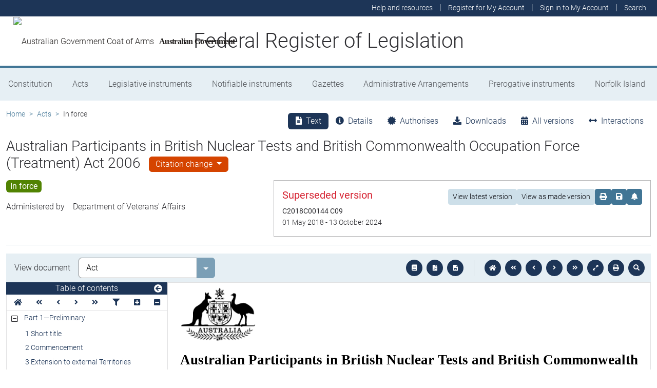

--- FILE ---
content_type: text/html
request_url: https://www.legislation.gov.au/C2006A00135/2018-05-01/2018-05-01/text/original/epub/OEBPS/document_1/document_1.html
body_size: 20148
content:
<?xml version="1.0" encoding="utf-8" standalone="no"?><!DOCTYPE html PUBLIC "-//W3C//DTD XHTML 1.1//EN" "http://www.w3.org/TR/xhtml11/DTD/xhtml11.dtd"><html xmlns="http://www.w3.org/1999/xhtml" xmlns:o="urn:schemas-microsoft-com:office:office"><head><meta http-equiv="Content-Type" content="application/xhtml+xml; charset=utf-8" /><meta http-equiv="Content-Style-Type" content="text/css" /><title>Australian Participants in British Nuclear Tests and British Commonwealth Occupation Force (Treatment) Act 2006</title><!--[if gte mso 9]><xml><o:DocumentProperties><o:Title>Australian Participants in British Nuclear Tests and British Commonwealth Occupation Force (Treatment) Act 2006</o:Title><o:Revision>1</o:Revision><o:TotalTime>0</o:TotalTime><o:LastPrinted>2013-08-22T05:04:00Z</o:LastPrinted><o:Created>2018-05-07T03:13:00Z</o:Created><o:LastSaved>2018-05-07T03:13:00Z</o:LastSaved><o:Pages>56</o:Pages><o:Words>10105</o:Words><o:Characters>50558</o:Characters><o:Lines>1463</o:Lines><o:Paragraphs>820</o:Paragraphs><o:CharactersWithSpaces>60306</o:CharactersWithSpaces><o:Version>14.0000</o:Version></o:DocumentProperties><o:CustomDocumentProperties><o:Actno dt:dt="string" /><o:ChangedTitle dt:dt="string" /><o:Class dt:dt="string" /><o:Classification dt:dt="string">UNCLASSIFIED</o:Classification><o:Compilation dt:dt="string">Yes</o:Compilation><o:CompilationNumber dt:dt="string">9</o:CompilationNumber><o:CompilationVersion dt:dt="float">2</o:CompilationVersion><o:Converted dt:dt="boolean">0</o:Converted><o:DLM dt:dt="string">No DLM</o:DLM><o:DocType dt:dt="string">NEW</o:DocType><o:DoNotAsk dt:dt="string">0</o:DoNotAsk><o:IncludesUpTo dt:dt="string">Act No. 17, 2018</o:IncludesUpTo><o:RegisteredDate dt:dt="string">7 May 2018</o:RegisteredDate><o:ShortT dt:dt="string">Australian Participants in British Nuclear Tests and British Commonwealth Occupation Force (Treatment) Act 2006</o:ShortT><o:StartDate dt:dt="string">1 May 2018</o:StartDate><o:Type dt:dt="string">BILL</o:Type></o:CustomDocumentProperties></xml><![endif]--><link href="styles.css" type="text/css" rel="stylesheet" /></head><body><div><p><img src="image.001.png" width="147" height="107" alt="Commonwealth Coat of Arms of Australia" /></p><p class="ShortT" style="margin-top:12pt"><span>Australian Participants in British Nuclear Tests and British Commonwealth Occupation Force (Treatment) Act 2006</span></p><p class="CompiledActNo" style="margin-top:12pt"><span>No.</span><span>&#xa0;</span><span>135, 2006</span></p><p style="margin-top:50pt; line-height:16pt"><span style="font-size:16pt; font-weight:bold">Compilation No.</span><span style="font-size:16pt; font-weight:bold">&#xa0;</span><span style="font-size:16pt; font-weight:bold">9</span></p><p style="margin-top:24pt"><span style="font-size:12pt; font-weight:bold">Compilation date:</span><span style="width:15pt; font-size:12pt; font-weight:bold; display:inline-block">&#xa0;</span><span style="width:36pt; font-size:12pt; font-weight:bold; display:inline-block">&#xa0;</span><span style="width:36pt; font-size:12pt; font-weight:bold; display:inline-block">&#xa0;</span><span style="font-size:12pt">1 May 2018</span></p><p style="margin-top:12pt"><span style="font-size:12pt; font-weight:bold">Includes amendments up to:</span><span style="width:34.98pt; font-size:12pt; font-weight:bold; display:inline-block">&#xa0;</span><span style="font-size:12pt">Act No. 17, 2018</span></p><p style="margin-top:12pt"><span style="font-size:12pt; font-weight:bold">Registered:</span><span style="width:13.36pt; font-size:12pt; font-weight:bold; display:inline-block">&#xa0;</span><span style="width:36pt; font-size:12pt; font-weight:bold; display:inline-block">&#xa0;</span><span style="width:36pt; font-size:12pt; font-weight:bold; display:inline-block">&#xa0;</span><span style="width:36pt; font-size:12pt; font-weight:bold; display:inline-block">&#xa0;</span><span style="font-size:12pt">7 May 2018</span></p><p><span style="font-weight:bold">&#xa0;</span></p><p style="page-break-before:always; line-height:16pt"><span style="font-size:16pt; font-weight:bold">About this compilation</span></p><p style="margin-top:9pt"><span style="font-weight:bold">This compilation</span></p><p style="margin-top:6pt; margin-bottom:6pt"><span>This is a compilation of the </span><span style="font-style:italic">Australian Participants in British Nuclear Tests and British Commonwealth Occupation Force (Treatment) Act 2006</span><span> that shows the text of the law as amended and in force on 1 May 2018 (the </span><span style="font-weight:bold; font-style:italic">compilation date</span><span>).</span></p><p style="margin-bottom:6pt"><span>The notes at the end of this compilation (the </span><span style="font-weight:bold; font-style:italic">endnotes</span><span>) include information about amending laws and the amendment history of provisions of the compiled law.</span></p><p style="margin-top:6pt; margin-bottom:6pt"><span style="font-weight:bold">Uncommenced amendments</span></p><p style="margin-bottom:6pt"><span>The effect of uncommenced amendments is not shown in the text of the compiled law. Any uncommenced amendments affecting the law are accessible on the Legislation Register (www.legislation.gov.au). The details of amendments made up to, but not commenced at, the compilation date are underlined in the endnotes. For more information on any uncommenced amendments, see the series page on the Legislation Register for the compiled law.</span></p><p style="margin-top:6pt; margin-bottom:6pt"><span style="font-weight:bold">Application, saving and transitional provisions for provisions and amendments</span></p><p style="margin-bottom:6pt"><span>If the operation of a provision or amendment of the compiled law is affected by an application, saving or transitional provision that is not included in this compilation, details are included in the endnotes.</span></p><p style="margin-bottom:6pt"><span style="font-weight:bold">Editorial changes</span></p><p style="margin-bottom:6pt"><span>For more information about any editorial changes made in this compilation, see the endnotes.</span></p><p style="margin-top:6pt; margin-bottom:6pt"><span style="font-weight:bold">Modifications</span></p><p style="margin-bottom:6pt"><span>If the compiled law is modified by another law, the compiled law operates as modified but the modification does not amend the text of the law. Accordingly, this compilation does not show the text of the compiled law as modified. For more information on any modifications, see the series page on the Legislation Register for the compiled law.</span></p><p style="margin-top:4pt; margin-bottom:6pt"><span style="font-weight:bold">Self</span><span style="font-weight:bold">&#x2011;</span><span style="font-weight:bold">repealing provisions</span></p><p style="margin-bottom:6pt"><span>If a provision of the compiled law has been repealed in accordance with a provision of the law, details are included in the endnotes.</span></p><p class="Header"><span class="CharChapNo">&#xa0;</span><span class="CharChapText"> </span></p><p class="Header"><span class="CharPartNo">&#xa0;</span><span class="CharPartText"> </span></p><p class="Header"><span class="CharDivNo">&#xa0;</span><span class="CharDivText"> </span></p></div><div style="page-break-before:always; clear:both; mso-break-type:section-break"><p style="line-height:18pt"><span style="font-size:18pt">Contents</span></p><p class="TOC2"><span>Part</span><span>&#xa0;</span><span>1—Preliminary</span></p><p class="TOC5"><span>1</span><span style="width:29.5pt; text-indent:0pt; display:inline-block">&#xa0;</span><span>Short title</span></p><p class="TOC5"><span>2</span><span style="width:29.5pt; text-indent:0pt; display:inline-block">&#xa0;</span><span>Commencement</span></p><p class="TOC5"><span>3</span><span style="width:29.5pt; text-indent:0pt; display:inline-block">&#xa0;</span><span>Extension to external Territories</span></p><p class="TOC5"><span>4</span><span style="width:29.5pt; text-indent:0pt; display:inline-block">&#xa0;</span><span>Definitions</span></p><p class="TOC5"><span>5</span><span style="width:29.5pt; text-indent:0pt; display:inline-block">&#xa0;</span><span>Meaning of </span><span style="font-style:italic">nuclear test participant</span><span> etc.</span></p><p class="TOC5"><span>6</span><span style="width:29.5pt; text-indent:0pt; display:inline-block">&#xa0;</span><span>Procedures for making claims etc.</span></p><p class="TOC2"><span>Part</span><span>&#xa0;</span><span>2—Treatment</span></p><p class="TOC3"><span>Division</span><span>&#xa0;</span><span>1—Eligibility to be provided with treatment</span></p><p class="TOC5"><span>7</span><span style="width:29.5pt; text-indent:0pt; display:inline-block">&#xa0;</span><span>Eligibility</span></p><p class="TOC5"><span>8</span><span style="width:29.5pt; text-indent:0pt; display:inline-block">&#xa0;</span><span>Claims for eligibility</span></p><p class="TOC5"><span>9</span><span style="width:29.5pt; text-indent:0pt; display:inline-block">&#xa0;</span><span>Withdrawal of claims</span></p><p class="TOC5"><span>10</span><span style="width:25pt; text-indent:0pt; display:inline-block">&#xa0;</span><span>Determination of claims</span></p><p class="TOC5"><span>11</span><span style="width:25pt; text-indent:0pt; display:inline-block">&#xa0;</span><span>Revocation of determination of eligibility</span></p><p class="TOC3"><span>Division</span><span>&#xa0;</span><span>2—Provision of treatment</span></p><p class="TOC5"><span>12</span><span style="width:25pt; text-indent:0pt; display:inline-block">&#xa0;</span><span>Provision of treatment</span></p><p class="TOC5"><span>13</span><span style="width:25pt; text-indent:0pt; display:inline-block">&#xa0;</span><span>Approval of treatment already provided</span></p><p class="TOC5"><span>13A</span><span style="width:18.5pt; text-indent:0pt; display:inline-block">&#xa0;</span><span>Commission may accept financial responsibility for costs in relation to treatment not arranged by Commission</span></p><p class="TOC5"><span>14</span><span style="width:25pt; text-indent:0pt; display:inline-block">&#xa0;</span><span>Limits on provision of treatment</span></p><p class="TOC5"><span>15</span><span style="width:25pt; text-indent:0pt; display:inline-block">&#xa0;</span><span>Treatment at hospitals and other institutions</span></p><p class="TOC5"><span>16</span><span style="width:25pt; text-indent:0pt; display:inline-block">&#xa0;</span><span>Application and modification of the Treatment Principles</span></p><p class="TOC5"><span>17</span><span style="width:25pt; text-indent:0pt; display:inline-block">&#xa0;</span><span>Application and modification of the Repatriation Private Patient Principles</span></p><p class="TOC5"><span>18</span><span style="width:25pt; text-indent:0pt; display:inline-block">&#xa0;</span><span>Application and modification of Repatriation Pharmaceutical Benefits Scheme</span></p><p class="TOC2"><span>Part</span><span>&#xa0;</span><span>3—Travelling expenses</span></p><p class="TOC5"><span>19</span><span style="width:25pt; text-indent:0pt; display:inline-block">&#xa0;</span><span>Entitlement to travelling expenses</span></p><p class="TOC5"><span>20</span><span style="width:25pt; text-indent:0pt; display:inline-block">&#xa0;</span><span>Advances of travelling expenses</span></p><p class="TOC5"><span>21</span><span style="width:25pt; text-indent:0pt; display:inline-block">&#xa0;</span><span>Claims for travelling expenses</span></p><p class="TOC5"><span>22</span><span style="width:25pt; text-indent:0pt; display:inline-block">&#xa0;</span><span>Withdrawal of claims</span></p><p class="TOC5"><span>23</span><span style="width:25pt; text-indent:0pt; display:inline-block">&#xa0;</span><span>Determination of claims</span></p><p class="TOC2"><span>Part</span><span>&#xa0;</span><span>3A—Pharmaceutical supplement</span></p><p class="TOC5"><span>23A</span><span style="width:18.5pt; text-indent:0pt; display:inline-block">&#xa0;</span><span>Simplified outline</span></p><p class="TOC5"><span>23B</span><span style="width:19pt; text-indent:0pt; display:inline-block">&#xa0;</span><span>Eligibility for pharmaceutical supplement</span></p><p class="TOC5"><span>23C</span><span style="width:19pt; text-indent:0pt; display:inline-block">&#xa0;</span><span>Pharmaceutical supplement not payable in some circumstances</span></p><p class="TOC5"><span>23D</span><span style="width:18.5pt; text-indent:0pt; display:inline-block">&#xa0;</span><span>Rate of pharmaceutical supplement</span></p><p class="TOC5"><span>23E</span><span style="width:19.5pt; text-indent:0pt; display:inline-block">&#xa0;</span><span>Payment of pharmaceutical supplement</span></p><p class="TOC2"><span>Part</span><span>&#xa0;</span><span>4—Review of decisions</span></p><p class="TOC3"><span>Division</span><span>&#xa0;</span><span>1—Review by Commission</span></p><p class="TOC5"><span>24</span><span style="width:25pt; text-indent:0pt; display:inline-block">&#xa0;</span><span>Request for review</span></p><p class="TOC5"><span>25</span><span style="width:25pt; text-indent:0pt; display:inline-block">&#xa0;</span><span>Review by Commission</span></p><p class="TOC5"><span>26</span><span style="width:25pt; text-indent:0pt; display:inline-block">&#xa0;</span><span>Commission must make written record of review decision and reasons</span></p><p class="TOC5"><span>27</span><span style="width:25pt; text-indent:0pt; display:inline-block">&#xa0;</span><span>Person who requested review to be notified of decision</span></p><p class="TOC5"><span>28</span><span style="width:25pt; text-indent:0pt; display:inline-block">&#xa0;</span><span>Withdrawal of request for review</span></p><p class="TOC3"><span>Division</span><span>&#xa0;</span><span>2—Review by Administrative Appeals Tribunal</span></p><p class="TOC5"><span>29</span><span style="width:25pt; text-indent:0pt; display:inline-block">&#xa0;</span><span>Review by Administrative Appeals Tribunal</span></p><p class="TOC2"><span>Part</span><span>&#xa0;</span><span>5—Administration and enforcement</span></p><p class="TOC3"><span>Division</span><span>&#xa0;</span><span>1—General</span></p><p class="TOC5"><span>30</span><span style="width:25pt; text-indent:0pt; display:inline-block">&#xa0;</span><span>Additional functions of Commission</span></p><p class="TOC5"><span>31</span><span style="width:25pt; text-indent:0pt; display:inline-block">&#xa0;</span><span>Commission not bound by technicalities</span></p><p class="TOC5"><span>32</span><span style="width:25pt; text-indent:0pt; display:inline-block">&#xa0;</span><span>Delegation</span></p><p class="TOC3"><span>Division</span><span>&#xa0;</span><span>2—Obtaining and giving information etc.</span></p><p class="TOC5"><span>33</span><span style="width:25pt; text-indent:0pt; display:inline-block">&#xa0;</span><span>Commission may obtain information etc.</span></p><p class="TOC5"><span>34</span><span style="width:25pt; text-indent:0pt; display:inline-block">&#xa0;</span><span>Failure to comply with a notice</span></p><p class="TOC5"><span>35</span><span style="width:25pt; text-indent:0pt; display:inline-block">&#xa0;</span><span>Self</span><span>&#x2011;</span><span>incrimination</span></p><p class="TOC5"><span>36</span><span style="width:25pt; text-indent:0pt; display:inline-block">&#xa0;</span><span>Giving information</span></p><p class="TOC3"><span>Division</span><span>&#xa0;</span><span>3—Offences</span></p><p class="TOC5"><span>37</span><span style="width:25pt; text-indent:0pt; display:inline-block">&#xa0;</span><span>False or misleading statements or documents relating to treatment</span></p><p class="TOC5"><span>38</span><span style="width:25pt; text-indent:0pt; display:inline-block">&#xa0;</span><span>Medical service providers causing detriment to others</span></p><p class="TOC5"><span>39</span><span style="width:25pt; text-indent:0pt; display:inline-block">&#xa0;</span><span>Medical service providers threatening detriment</span></p><p class="TOC5"><span>40</span><span style="width:25pt; text-indent:0pt; display:inline-block">&#xa0;</span><span>Bribery by medical service providers</span></p><p class="TOC5"><span>41</span><span style="width:25pt; text-indent:0pt; display:inline-block">&#xa0;</span><span>Practitioners receiving bribes etc.</span></p><p class="TOC5"><span>42</span><span style="width:25pt; text-indent:0pt; display:inline-block">&#xa0;</span><span>Pathology practitioners making payments to requesting practitioners</span></p><p class="TOC5"><span>43</span><span style="width:25pt; text-indent:0pt; display:inline-block">&#xa0;</span><span>Pathology practitioners providing pathology services to persons with whom they have arrangements</span></p><p class="TOC5"><span>44</span><span style="width:25pt; text-indent:0pt; display:inline-block">&#xa0;</span><span>Providing staff to be used in pathology services</span></p><p class="TOC5"><span>45</span><span style="width:25pt; text-indent:0pt; display:inline-block">&#xa0;</span><span>Counselling statements inadmissible as evidence</span></p><p class="TOC3"><span>Division</span><span>&#xa0;</span><span>4—Recovery of amounts paid because of false or misleading statements</span></p><p class="TOC5"><span>46</span><span style="width:25pt; text-indent:0pt; display:inline-block">&#xa0;</span><span>Recovery of amounts paid because of false or misleading statements</span></p><p class="TOC5"><span>47</span><span style="width:25pt; text-indent:0pt; display:inline-block">&#xa0;</span><span>Interest payable on amounts paid because of false or misleading statements</span></p><p class="TOC5"><span>48</span><span style="width:25pt; text-indent:0pt; display:inline-block">&#xa0;</span><span>Reduction in payments because of previous overpayments</span></p><p class="TOC3"><span>Division</span><span>&#xa0;</span><span>5—Recovery of cost of treatment</span></p><p class="TOC5"><span>48A</span><span style="width:18.5pt; text-indent:0pt; display:inline-block">&#xa0;</span><span>Recovery of cost of treatment</span></p><p class="TOC3"><span>Division</span><span>&#xa0;</span><span>6—Recovery of overpayments of pharmaceutical supplement</span></p><p class="TOC5"><span>48B</span><span style="width:19pt; text-indent:0pt; display:inline-block">&#xa0;</span><span>Recovery of overpayments of pharmaceutical supplement</span></p><p class="TOC2"><span>Part</span><span>&#xa0;</span><span>6—Miscellaneous</span></p><p class="TOC5"><span>49</span><span style="width:25pt; text-indent:0pt; display:inline-block">&#xa0;</span><span>Appropriation</span></p><p class="TOC5"><span>50</span><span style="width:25pt; text-indent:0pt; display:inline-block">&#xa0;</span><span>Regulations</span></p><p class="TOC2"><span>Endnotes</span></p><p class="TOC3"><span>Endnote 1—About the endnotes</span></p><p class="TOC3"><span>Endnote 2—Abbreviation key</span></p><p class="TOC3"><span>Endnote 3—Legislation history</span></p><p class="TOC3"><span>Endnote 4—Amendment history</span></p><p><span>&#xa0;</span></p></div><div style="page-break-before:always; clear:both; mso-break-type:section-break"><p class="LongT"><span>An Act to provide for treatment for Australian participants in British nuclear tests and in the British Commonwealth Occupation Force, and for other purposes</span></p><p id="navPoint_1" class="ActHead2"><a id="_Toc513461883"><span class="CharPartNo">Part</span><span class="CharPartNo">&#xa0;</span><span class="CharPartNo">1</span><span>—</span><span class="CharPartText">Preliminary</span></a></p><p class="Header"><span class="CharDivNo">&#xa0;</span><span class="CharDivText"> </span></p><p id="navPoint_2" class="ActHead5"><a id="_Toc513461884"><span class="CharSectno">1</span><span>&#xa0; </span><span>Short title</span></a></p><p class="subsection"><span style="width:51.05pt; text-indent:0pt; display:inline-block">&#xa0;</span><span style="width:5.65pt; text-indent:0pt; display:inline-block">&#xa0;</span><span>This Act may be cited as the </span><span style="font-style:italic">Australian Participants in British Nuclear Tests and British Commonwealth Occupation Force (Treatment) Act 2006</span><span>.</span></p><p id="navPoint_3" class="ActHead5"><a id="_Toc513461885"><span class="CharSectno">2</span><span>&#xa0; </span><span>Commencement</span></a></p><p class="subsection"><span style="width:51.05pt; text-indent:0pt; display:inline-block">&#xa0;</span><span style="width:5.65pt; text-indent:0pt; display:inline-block">&#xa0;</span><span>This Act commences on the day after it receives the Royal Assent.</span></p><p id="navPoint_4" class="ActHead5"><a id="_Toc513461886"><span class="CharSectno">3</span><span>&#xa0; </span><span>Extension to external Territories</span></a></p><p class="subsection"><span style="width:51.05pt; text-indent:0pt; display:inline-block">&#xa0;</span><span style="width:5.65pt; text-indent:0pt; display:inline-block">&#xa0;</span><span>This Act extends to every external Territory.</span></p><p id="navPoint_5" class="ActHead5"><a id="_Toc513461887"><span class="CharSectno">4</span><span>&#xa0; </span><span>Definitions</span></a></p><p class="subsection"><span style="width:38.22pt; text-indent:0pt; display:inline-block">&#xa0;</span><span>(1)</span><span style="width:5.65pt; text-indent:0pt; display:inline-block">&#xa0;</span><span>In this Act:</span></p><p class="Definition"><span style="font-weight:bold; font-style:italic">Australian resident</span><span> has the same meaning as in section</span><span>&#xa0;</span><span>5G of the </span><span style="font-style:italic">Veterans’ Entitlements Act 1986</span><span>.</span></p><p class="Definition"><span style="font-weight:bold; font-style:italic">British Commonwealth Occupation Force participant </span><span>means a person who was a member of the Australian Defence Force who served in the British Commonwealth Occupation Force in Japan at any time during the period from the beginning of 31</span><span>&#xa0;</span><span>January 1946 to the end of 28</span><span>&#xa0;</span><span>April 1952.</span></p><p class="Definition"><span style="font-weight:bold; font-style:italic">Commission</span><span> means the Repatriation Commission continued in existence by section</span><span>&#xa0;</span><span>179 of the </span><span style="font-style:italic">Veterans’ Entitlements Act 1986</span><span>.</span></p><p class="Definition"><span style="font-weight:bold; font-style:italic">dishonestly</span><span> has the meaning given by subsection</span><span>&#xa0;</span><span>(2).</span></p><p class="Definition"><span style="font-weight:bold; font-style:italic">eligible person</span><span> means a person who, under section</span><span>&#xa0;</span><span>7, is eligible to be provided with treatment under this Act.</span></p><p class="Definition"><span style="font-weight:bold; font-style:italic">hospital or other institution</span><span> includes the following:</span></p><p class="paragraph"><span style="width:64.34pt; text-indent:0pt; display:inline-block">&#xa0;</span><span>(a)</span><span style="width:5.65pt; text-indent:0pt; display:inline-block">&#xa0;</span><span>a residential care service (within the meaning of the </span><span style="font-style:italic">Aged Care Act 1997</span><span>);</span></p><p class="paragraph"><span style="width:63.72pt; text-indent:0pt; display:inline-block">&#xa0;</span><span>(b)</span><span style="width:5.65pt; text-indent:0pt; display:inline-block">&#xa0;</span><span>a medical centre;</span></p><p class="paragraph"><span style="width:64.34pt; text-indent:0pt; display:inline-block">&#xa0;</span><span>(c)</span><span style="width:5.65pt; text-indent:0pt; display:inline-block">&#xa0;</span><span>an out</span><span>&#x2011;</span><span>patient clinic;</span></p><p class="paragraph"><span style="width:63.72pt; text-indent:0pt; display:inline-block">&#xa0;</span><span>(d)</span><span style="width:5.65pt; text-indent:0pt; display:inline-block">&#xa0;</span><span>a rehabilitation establishment.</span></p><p class="Definition"><span style="font-weight:bold; font-style:italic">medical service provider</span><span> means a person:</span></p><p class="paragraph"><span style="width:64.34pt; text-indent:0pt; display:inline-block">&#xa0;</span><span>(a)</span><span style="width:5.65pt; text-indent:0pt; display:inline-block">&#xa0;</span><span>who is a pathology practitioner; or</span></p><p class="paragraph"><span style="width:63.72pt; text-indent:0pt; display:inline-block">&#xa0;</span><span>(b)</span><span style="width:5.65pt; text-indent:0pt; display:inline-block">&#xa0;</span><span>who is a proprietor of premises at which pathology services are rendered; or</span></p><p class="paragraph"><span style="width:64.34pt; text-indent:0pt; display:inline-block">&#xa0;</span><span>(c)</span><span style="width:5.65pt; text-indent:0pt; display:inline-block">&#xa0;</span><span>who is a proprietor of a hospital or other institution that is not operated by the Commonwealth, a State or a Territory; or</span></p><p class="paragraph"><span style="width:63.72pt; text-indent:0pt; display:inline-block">&#xa0;</span><span>(d)</span><span style="width:5.65pt; text-indent:0pt; display:inline-block">&#xa0;</span><span>who is acting on behalf of a proprietor of such a hospital or other institution.</span></p><p class="Definition"><span style="font-weight:bold; font-style:italic">nuclear test area</span><span> has the meaning given by subsection</span><span>&#xa0;</span><span>5(4).</span></p><p class="Definition"><span style="font-weight:bold; font-style:italic">nuclear test participant</span><span> means a person who is a nuclear test participant under one or more of subsections</span><span>&#xa0;</span><span>5(1), (2), (3), (3A) and (3C).</span></p><p class="Definition"><span style="font-weight:bold; font-style:italic">pathology practitioner </span><span>means a person in respect of whom there is in force an undertaking given by the person, and accepted by the Minister administering the </span><span style="font-style:italic">Health Insurance Act 1973</span><span>, under section</span><span>&#xa0;</span><span>23DC of that Act.</span></p><p class="Definition"><span style="font-weight:bold; font-style:italic">pathology service </span><span>has the meaning given by subsection</span><span>&#xa0;</span><span>3(1) of the </span><span style="font-style:italic">Health Insurance Act 1973</span><span>.</span></p><p class="Definition"><span style="font-weight:bold; font-style:italic">pharmaceutical benefits</span><span> means drugs, medicinal preparations and other pharmaceutical items (including aids to treatment and dressings) for the treatment of sicknesses or injuries suffered by human beings.</span></p><p class="Definition"><span style="font-weight:bold; font-style:italic">proprietor</span><span> means:</span></p><p class="paragraph"><span style="width:64.34pt; text-indent:0pt; display:inline-block">&#xa0;</span><span>(a)</span><span style="width:5.65pt; text-indent:0pt; display:inline-block">&#xa0;</span><span>in relation to premises—the person, authority or body of persons having effective control of the premises (whether or not that person, authority or body is the holder of an estate or interest in the premises); and</span></p><p class="paragraph"><span style="width:63.72pt; text-indent:0pt; display:inline-block">&#xa0;</span><span>(b)</span><span style="width:5.65pt; text-indent:0pt; display:inline-block">&#xa0;</span><span>in relation to a hospital or other institution—the proprietor (within the meaning of paragraph</span><span>&#xa0;</span><span>(a)) of the premises occupied by the hospital or other institution.</span></p><p class="Definition"><span style="font-weight:bold; font-style:italic">Repatriation Pharmaceutical Benefits Scheme </span><span>means the Repatriation Pharmaceutical Benefits Scheme in force under section</span><span>&#xa0;</span><span>91 of the </span><span style="font-style:italic">Veterans’ Entitlements Act 1986</span><span>.</span></p><p class="Definition"><span style="font-weight:bold; font-style:italic">Repatriation Private Patient Principles</span><span> means the Repatriation Private Patient Principles in force under section</span><span>&#xa0;</span><span>90A of the </span><span style="font-style:italic">Veterans’ Entitlements Act 1986</span><span>.</span></p><p class="Definition"><span style="font-weight:bold; font-style:italic">staff member assisting the Commission</span><span> means a person engaged under the </span><span style="font-style:italic">Public Service Act 1999</span><span> and made available for the purposes of this Act by the Secretary of the Department.</span></p><p class="Definition"><span style="font-weight:bold; font-style:italic">treatment</span><span> means treatment (within the meaning of subsection</span><span>&#xa0;</span><span>80(1) of the </span><span style="font-style:italic">Veterans’ Entitlements Act 1986</span><span>).</span></p><p class="notetext"><span>Note:</span><span style="width:22.55pt; text-indent:0pt; display:inline-block">&#xa0;</span><span>That subsection covers treatment of malignant neoplasia and the provision of diagnostic services.</span></p><p class="Definition"><span style="font-weight:bold; font-style:italic">Treatment Principles</span><span> means the Treatment Principles in force under section</span><span>&#xa0;</span><span>90 of the </span><span style="font-style:italic">Veterans’ Entitlements Act 1986</span><span>.</span></p><p class="subsection"><span style="width:38.22pt; text-indent:0pt; display:inline-block">&#xa0;</span><span>(2)</span><span style="width:5.65pt; text-indent:0pt; display:inline-block">&#xa0;</span><span>For the purposes of this Act, a person engages in conduct </span><span style="font-weight:bold; font-style:italic">dishonestly </span><span>if:</span></p><p class="paragraph"><span style="width:64.34pt; text-indent:0pt; display:inline-block">&#xa0;</span><span>(a)</span><span style="width:5.65pt; text-indent:0pt; display:inline-block">&#xa0;</span><span>the person engages in conduct; and</span></p><p class="paragraph"><span style="width:63.72pt; text-indent:0pt; display:inline-block">&#xa0;</span><span>(b)</span><span style="width:5.65pt; text-indent:0pt; display:inline-block">&#xa0;</span><span>the conduct is dishonest according to the standards of ordinary people; and</span></p><p class="paragraph"><span style="width:64.34pt; text-indent:0pt; display:inline-block">&#xa0;</span><span>(c)</span><span style="width:5.65pt; text-indent:0pt; display:inline-block">&#xa0;</span><span>the defendant knows the conduct is dishonest according to the standards of ordinary people.</span></p><p id="navPoint_6" class="ActHead5"><a id="_Toc513461888"><span class="CharSectno">5</span><span>&#xa0; </span><span>Meaning of </span><span style="font-style:italic">nuclear test participant</span><span> etc.</span></a></p><p class="subsection"><span style="width:38.22pt; text-indent:0pt; display:inline-block">&#xa0;</span><span>(1)</span><span style="width:5.65pt; text-indent:0pt; display:inline-block">&#xa0;</span><span>A person is a </span><span style="font-weight:bold; font-style:italic">nuclear test participant</span><span> if the person:</span></p><p class="paragraph"><span style="width:64.34pt; text-indent:0pt; display:inline-block">&#xa0;</span><span>(a)</span><span style="width:5.65pt; text-indent:0pt; display:inline-block">&#xa0;</span><span>was present in a nuclear test area at any time during:</span></p><p class="paragraphsub"><span style="width:88.87pt; text-indent:0pt; display:inline-block">&#xa0;</span><span>(i)</span><span style="width:5.65pt; text-indent:0pt; display:inline-block">&#xa0;</span><span>if the area was the Monte Bello Islands area—the period from the beginning of 3</span><span>&#xa0;</span><span>October 1952 to the end of 19</span><span>&#xa0;</span><span>June 1958; or</span></p><p class="paragraphsub"><span style="width:85.81pt; text-indent:0pt; display:inline-block">&#xa0;</span><span>(ii)</span><span style="width:5.65pt; text-indent:0pt; display:inline-block">&#xa0;</span><span>if the area was the Emu Field area—the period from the beginning of 15</span><span>&#xa0;</span><span>October 1953 to the end of 25</span><span>&#xa0;</span><span>October 1955; or</span></p><p class="paragraphsub"><span style="width:82.76pt; text-indent:0pt; display:inline-block">&#xa0;</span><span>(iii)</span><span style="width:5.65pt; text-indent:0pt; display:inline-block">&#xa0;</span><span>if the area was the Maralinga area—the period from the beginning of 27</span><span>&#xa0;</span><span>September 1956 to the end of 30</span><span>&#xa0;</span><span>April 1965; and</span></p><p class="paragraph"><span style="width:64.34pt; text-indent:0pt; display:inline-block">&#xa0;</span><span>(c)</span><span style="width:5.65pt; text-indent:0pt; display:inline-block">&#xa0;</span><span>was, at that time, an Australian resident.</span></p><p class="subsection"><span style="width:38.22pt; text-indent:0pt; display:inline-block">&#xa0;</span><span>(2)</span><span style="width:5.65pt; text-indent:0pt; display:inline-block">&#xa0;</span><span>A person is a </span><span style="font-weight:bold; font-style:italic">nuclear test participant</span><span> if the person:</span></p><p class="paragraph"><span style="width:64.34pt; text-indent:0pt; display:inline-block">&#xa0;</span><span>(a)</span><span style="width:5.65pt; text-indent:0pt; display:inline-block">&#xa0;</span><span>was involved in the transport, recovery, maintenance or cleaning of a vessel, vehicle, aircraft or equipment that was contaminated as a result of its use in a nuclear test area, being involvement that occurred at any time during:</span></p><p class="paragraphsub"><span style="width:88.87pt; text-indent:0pt; display:inline-block">&#xa0;</span><span>(i)</span><span style="width:5.65pt; text-indent:0pt; display:inline-block">&#xa0;</span><span>if the area was the Monte Bello Islands area—the period from the beginning of 3</span><span>&#xa0;</span><span>October 1952 to the end of 19</span><span>&#xa0;</span><span>July 1956; or</span></p><p class="paragraphsub"><span style="width:85.81pt; text-indent:0pt; display:inline-block">&#xa0;</span><span>(ii)</span><span style="width:5.65pt; text-indent:0pt; display:inline-block">&#xa0;</span><span>if the area was the Emu Field area—the period from the beginning of 15</span><span>&#xa0;</span><span>October 1953 to the end of 25</span><span>&#xa0;</span><span>November 1953; or</span></p><p class="paragraphsub"><span style="width:82.76pt; text-indent:0pt; display:inline-block">&#xa0;</span><span>(iii)</span><span style="width:5.65pt; text-indent:0pt; display:inline-block">&#xa0;</span><span>if the area was the Maralinga area—the period from the beginning of 27</span><span>&#xa0;</span><span>September 1956 to the end of 30</span><span>&#xa0;</span><span>May 1963; and</span></p><p class="paragraph"><span style="width:63.72pt; text-indent:0pt; display:inline-block">&#xa0;</span><span>(b)</span><span style="width:5.65pt; text-indent:0pt; display:inline-block">&#xa0;</span><span>was, at that time:</span></p><p class="paragraphsub"><span style="width:88.87pt; text-indent:0pt; display:inline-block">&#xa0;</span><span>(i)</span><span style="width:5.65pt; text-indent:0pt; display:inline-block">&#xa0;</span><span>a member of the Australian Defence Force; or</span></p><p class="paragraphsub"><span style="width:85.81pt; text-indent:0pt; display:inline-block">&#xa0;</span><span>(ii)</span><span style="width:5.65pt; text-indent:0pt; display:inline-block">&#xa0;</span><span>an employee of the Commonwealth; or</span></p><p class="paragraphsub"><span style="width:82.76pt; text-indent:0pt; display:inline-block">&#xa0;</span><span>(iii)</span><span style="width:5.65pt; text-indent:0pt; display:inline-block">&#xa0;</span><span>a person who, under a contract with the Commonwealth, provided construction, maintenance or support services relating to the conduct of nuclear tests in that nuclear test area during that period; and</span></p><p class="paragraph"><span style="width:64.34pt; text-indent:0pt; display:inline-block">&#xa0;</span><span>(c)</span><span style="width:5.65pt; text-indent:0pt; display:inline-block">&#xa0;</span><span>was, at that time, an Australian resident.</span></p><p class="subsection"><span style="width:38.22pt; text-indent:0pt; display:inline-block">&#xa0;</span><span>(3)</span><span style="width:5.65pt; text-indent:0pt; display:inline-block">&#xa0;</span><span>A person is a </span><span style="font-weight:bold; font-style:italic">nuclear test participant</span><span> if:</span></p><p class="paragraph"><span style="width:64.34pt; text-indent:0pt; display:inline-block">&#xa0;</span><span>(a)</span><span style="width:5.65pt; text-indent:0pt; display:inline-block">&#xa0;</span><span>at any time during the period from the beginning of 3</span><span>&#xa0;</span><span>October 1952 to the end of 31</span><span>&#xa0;</span><span>October 1957, the person flew in an aircraft of the Royal Australian Air Force or the Royal Air Force; and</span></p><p class="paragraph"><span style="width:63.72pt; text-indent:0pt; display:inline-block">&#xa0;</span><span>(b)</span><span style="width:5.65pt; text-indent:0pt; display:inline-block">&#xa0;</span><span>at the time the person flew in the aircraft, the aircraft:</span></p><p class="paragraphsub"><span style="width:88.87pt; text-indent:0pt; display:inline-block">&#xa0;</span><span>(i)</span><span style="width:5.65pt; text-indent:0pt; display:inline-block">&#xa0;</span><span>was used in measuring fallout from nuclear tests conducted in a nuclear test area; and</span></p><p class="paragraphsub"><span style="width:85.81pt; text-indent:0pt; display:inline-block">&#xa0;</span><span>(ii)</span><span style="width:5.65pt; text-indent:0pt; display:inline-block">&#xa0;</span><span>was contaminated by the fallout; and</span></p><p class="paragraph"><span style="width:64.34pt; text-indent:0pt; display:inline-block">&#xa0;</span><span>(c)</span><span style="width:5.65pt; text-indent:0pt; display:inline-block">&#xa0;</span><span>at that time, the person was:</span></p><p class="paragraphsub"><span style="width:88.87pt; text-indent:0pt; display:inline-block">&#xa0;</span><span>(i)</span><span style="width:5.65pt; text-indent:0pt; display:inline-block">&#xa0;</span><span>a member of the Australian Defence Force; and</span></p><p class="paragraphsub"><span style="width:85.81pt; text-indent:0pt; display:inline-block">&#xa0;</span><span>(ii)</span><span style="width:5.65pt; text-indent:0pt; display:inline-block">&#xa0;</span><span>an Australian resident.</span></p><p class="subsection"><span style="width:30.28pt; text-indent:0pt; display:inline-block">&#xa0;</span><span>(3A)</span><span style="width:5.65pt; text-indent:0pt; display:inline-block">&#xa0;</span><span>A person is a </span><span style="font-weight:bold; font-style:italic">nuclear test participant</span><span> if the person:</span></p><p class="paragraph"><span style="width:64.34pt; text-indent:0pt; display:inline-block">&#xa0;</span><span>(a)</span><span style="width:5.65pt; text-indent:0pt; display:inline-block">&#xa0;</span><span>was at any time during the period from the beginning of 1</span><span>&#xa0;</span><span>May 1965 to the end of 30</span><span>&#xa0;</span><span>June 1988 present in the nuclear test area that was the Maralinga area; and</span></p><p class="paragraph"><span style="width:63.72pt; text-indent:0pt; display:inline-block">&#xa0;</span><span>(b)</span><span style="width:5.65pt; text-indent:0pt; display:inline-block">&#xa0;</span><span>was at that time:</span></p><p class="paragraphsub"><span style="width:88.87pt; text-indent:0pt; display:inline-block">&#xa0;</span><span>(i)</span><span style="width:5.65pt; text-indent:0pt; display:inline-block">&#xa0;</span><span>a Commonwealth Police Officer under the </span><span style="font-style:italic">Commonwealth Police Act 1957</span><span>; or</span></p><p class="paragraphsub"><span style="width:85.81pt; text-indent:0pt; display:inline-block">&#xa0;</span><span>(ii)</span><span style="width:5.65pt; text-indent:0pt; display:inline-block">&#xa0;</span><span>a member of the Australian Federal Police under the </span><span style="font-style:italic">Australian Federal Police Act 1979</span><span>; or</span></p><p class="paragraphsub"><span style="width:82.76pt; text-indent:0pt; display:inline-block">&#xa0;</span><span>(iii)</span><span style="width:5.65pt; text-indent:0pt; display:inline-block">&#xa0;</span><span>a protective service officer, or a special protective service officer, within the meaning of the </span><span style="font-style:italic">Australian Protective Service Act 1987</span><span>; or</span></p><p class="paragraphsub"><span style="width:83.37pt; text-indent:0pt; display:inline-block">&#xa0;</span><span>(iv)</span><span style="width:5.65pt; text-indent:0pt; display:inline-block">&#xa0;</span><span>a protective service officer, or a special protective service officer, in a Department of the Commonwealth; and</span></p><p class="paragraph"><span style="width:64.34pt; text-indent:0pt; display:inline-block">&#xa0;</span><span>(c)</span><span style="width:5.65pt; text-indent:0pt; display:inline-block">&#xa0;</span><span>was, at that time, an Australian resident.</span></p><p class="subsection"><span style="width:30.89pt; text-indent:0pt; display:inline-block">&#xa0;</span><span>(3B)</span><span style="width:5.65pt; text-indent:0pt; display:inline-block">&#xa0;</span><span>Paragraph 5(1)(a) of the </span><span style="font-style:italic">Australian Federal Police Act 1979</span><span> does not apply to subparagraph</span><span>&#xa0;</span><span>(3A)(b)(i) of this section.</span></p><p class="notetext"><span>Note:</span><span style="width:22.55pt; text-indent:0pt; display:inline-block">&#xa0;</span><span>Paragraph 5(1)(a) of the </span><span style="font-style:italic">Australian Federal Police Act 1979</span><span> provides that a reference in a law of the Commonwealth to a Commonwealth Police Officer is to be read as a reference to a member of the Australian Federal Police.</span></p><p class="subsection"><span style="width:30.89pt; text-indent:0pt; display:inline-block">&#xa0;</span><span>(3C)</span><span style="width:5.65pt; text-indent:0pt; display:inline-block">&#xa0;</span><span>A person is a </span><span style="font-weight:bold; font-style:italic">nuclear test participant</span><span> if the person satisfies the requirements specified in an instrument under subsection</span><span>&#xa0;</span><span>(3D).</span></p><p class="subsection"><span style="width:30.28pt; text-indent:0pt; display:inline-block">&#xa0;</span><span>(3D)</span><span style="width:5.65pt; text-indent:0pt; display:inline-block">&#xa0;</span><span>The Commission may, by legislative instrument, specify requirements for the purposes of subsection</span><span>&#xa0;</span><span>(3C).</span></p><p class="subsection"><span style="width:38.22pt; text-indent:0pt; display:inline-block">&#xa0;</span><span>(4)</span><span style="width:5.65pt; text-indent:0pt; display:inline-block">&#xa0;</span><span>A </span><span style="font-weight:bold; font-style:italic">nuclear test area</span><span> is any of the areas described in the following table:</span></p><p class="Tabletext"><span>&#xa0;</span></p><table cellspacing="0" cellpadding="0" style="margin-left:0.25pt; border-collapse:collapse"><thead><tr><td style="width:24.9pt; border-top:1.5pt solid #000000; border-bottom:1.5pt solid #000000; padding-right:5.4pt; padding-left:5.4pt; vertical-align:top"><p class="TableHeading"><span>Item</span></p></td><td style="width:74.25pt; border-top:1.5pt solid #000000; border-bottom:1.5pt solid #000000; padding-right:5.4pt; padding-left:5.4pt; vertical-align:top"><p class="TableHeading"><span>Name of nuclear test area</span></p></td><td style="width:214.7pt; border-top:1.5pt solid #000000; border-bottom:1.5pt solid #000000; padding-right:5.4pt; padding-left:5.4pt; vertical-align:top"><p class="TableHeading"><span>Description of nuclear test area</span></p></td></tr></thead><tbody><tr><td style="width:24.9pt; border-top:1.5pt solid #000000; border-bottom:0.75pt solid #000000; padding-right:5.4pt; padding-left:5.4pt; vertical-align:top"><p class="Tabletext"><span>1</span></p></td><td style="width:74.25pt; border-top:1.5pt solid #000000; border-bottom:0.75pt solid #000000; padding-right:5.4pt; padding-left:5.4pt; vertical-align:top"><p class="Tabletext"><span>Monte Bello Islands area</span></p></td><td style="width:214.7pt; border-top:1.5pt solid #000000; border-bottom:0.75pt solid #000000; padding-right:5.4pt; padding-left:5.4pt; vertical-align:top"><p class="Tabletext"><span>The area within 10 kilometres of Main Beach on Trimouille Island in the Monte Bello Archipelago</span></p></td></tr><tr><td style="width:24.9pt; border-top:0.75pt solid #000000; border-bottom:0.75pt solid #000000; padding-right:5.4pt; padding-left:5.4pt; vertical-align:top"><p class="Tabletext"><span>2</span></p></td><td style="width:74.25pt; border-top:0.75pt solid #000000; border-bottom:0.75pt solid #000000; padding-right:5.4pt; padding-left:5.4pt; vertical-align:top"><p class="Tabletext"><span>Emu Field area</span></p></td><td style="width:214.7pt; border-top:0.75pt solid #000000; border-bottom:0.75pt solid #000000; padding-right:5.4pt; padding-left:5.4pt; vertical-align:top"><p class="Tabletext"><span>The area within 25 kilometres of the Totem test sites at Emu Field</span></p></td></tr><tr><td style="width:24.9pt; border-top:0.75pt solid #000000; border-bottom:1.5pt solid #000000; padding-right:5.4pt; padding-left:5.4pt; vertical-align:top"><p class="Tabletext"><span>3</span></p></td><td style="width:74.25pt; border-top:0.75pt solid #000000; border-bottom:1.5pt solid #000000; padding-right:5.4pt; padding-left:5.4pt; vertical-align:top"><p class="Tabletext"><span>Maralinga area</span></p></td><td style="width:214.7pt; border-top:0.75pt solid #000000; border-bottom:1.5pt solid #000000; padding-right:5.4pt; padding-left:5.4pt; vertical-align:top"><p class="Tabletext"><span>The area within 40 kilometres of any of the Buffalo or Antler test sites</span></p></td></tr></tbody></table><p id="navPoint_7" class="ActHead5"><a id="_Toc513461889"><span class="CharSectno">6</span><span>&#xa0; </span><span>Procedures for making claims etc.</span></a></p><p class="subsection"><span style="width:38.22pt; text-indent:0pt; display:inline-block">&#xa0;</span><span>(1)</span><span style="width:5.65pt; text-indent:0pt; display:inline-block">&#xa0;</span><span>For the purposes of this Act, a claim or application is taken to have been made, or a document is taken to have been given, in accordance with this section if it is made, or given, in accordance with procedures determined by the Secretary under subsection</span><span>&#xa0;</span><span>(2).</span></p><p class="subsection"><span style="width:38.22pt; text-indent:0pt; display:inline-block">&#xa0;</span><span>(2)</span><span style="width:5.65pt; text-indent:0pt; display:inline-block">&#xa0;</span><span>The Secretary may, by legislative instrument, determine the procedures for making claims and applications, and lodging documents.</span></p><p id="navPoint_8" class="ActHead2" style="page-break-before:always"><a id="_Toc513461890"><span class="CharPartNo">Part</span><span class="CharPartNo">&#xa0;</span><span class="CharPartNo">2</span><span>—</span><span class="CharPartText">Treatment</span></a></p><p id="navPoint_9" class="ActHead3"><a id="_Toc513461891"><span class="CharDivNo">Division</span><span class="CharDivNo">&#xa0;</span><span class="CharDivNo">1</span><span>—</span><span class="CharDivText">Eligibility to be provided with treatment</span></a></p><p id="navPoint_10" class="ActHead5"><a id="_Toc513461892"><span class="CharSectno">7</span><span>&#xa0; </span><span>Eligibility</span></a></p><p class="subsection"><span style="width:38.22pt; text-indent:0pt; display:inline-block">&#xa0;</span><span>(1)</span><span style="width:5.65pt; text-indent:0pt; display:inline-block">&#xa0;</span><span>A person is eligible to be provided with treatment under this Act if the person:</span></p><p class="paragraph"><span style="width:64.34pt; text-indent:0pt; display:inline-block">&#xa0;</span><span>(a)</span><span style="width:5.65pt; text-indent:0pt; display:inline-block">&#xa0;</span><span>is:</span></p><p class="paragraphsub"><span style="width:88.87pt; text-indent:0pt; display:inline-block">&#xa0;</span><span>(i)</span><span style="width:5.65pt; text-indent:0pt; display:inline-block">&#xa0;</span><span>a nuclear test participant; or</span></p><p class="paragraphsub"><span style="width:85.81pt; text-indent:0pt; display:inline-block">&#xa0;</span><span>(ii)</span><span style="width:5.65pt; text-indent:0pt; display:inline-block">&#xa0;</span><span>a British Commonwealth Occupation Force participant; or</span></p><p class="paragraphsub"><span style="width:82.76pt; text-indent:0pt; display:inline-block">&#xa0;</span><span>(iii)</span><span style="width:5.65pt; text-indent:0pt; display:inline-block">&#xa0;</span><span>a person who served as a member of the Australian Defence Force in Japan at any time during the period from the beginning of 16</span><span>&#xa0;</span><span>August 1945 to the end of 30</span><span>&#xa0;</span><span>January 1946; and</span></p><p class="paragraph"><span style="width:63.72pt; text-indent:0pt; display:inline-block">&#xa0;</span><span>(b)</span><span style="width:5.65pt; text-indent:0pt; display:inline-block">&#xa0;</span><span>is an Australian resident.</span></p><p class="notetext"><span>Note:</span><span style="width:22.55pt; text-indent:0pt; display:inline-block">&#xa0;</span><span>Under section</span><span>&#xa0;</span><span>203 of the </span><span style="font-style:italic">Veterans’ Entitlements Act 1986</span><span>, the Minister may enter into an arrangement with a foreign country providing for the provision of treatment that is, or the making of payments that are, comparable to treatment or payments under this Act.</span></p><p class="subsection"><span style="width:38.22pt; text-indent:0pt; display:inline-block">&#xa0;</span><span>(2)</span><span style="width:5.65pt; text-indent:0pt; display:inline-block">&#xa0;</span><span>However, a person is not eligible to be provided with treatment under this Act if the person is:</span></p><p class="paragraph"><span style="width:64.34pt; text-indent:0pt; display:inline-block">&#xa0;</span><span>(a)</span><span style="width:5.65pt; text-indent:0pt; display:inline-block">&#xa0;</span><span>eligible for treatment under section</span><span>&#xa0;</span><span>53D, subsection</span><span>&#xa0;</span><span>85(3), (4), (4A), (4B), (5), (7) or (7A) or section</span><span>&#xa0;</span><span>86 of the </span><span style="font-style:italic">Veterans’ Entitlements Act 1986</span><span> for any injury or disease (within the meaning of that Act); or</span></p><p class="paragraph"><span style="width:63.72pt; text-indent:0pt; display:inline-block">&#xa0;</span><span>(b)</span><span style="width:5.65pt; text-indent:0pt; display:inline-block">&#xa0;</span><span>entitled to be provided with treatment under section</span><span>&#xa0;</span><span>281, 282 or 284 of the </span><span style="font-style:italic">Military Rehabilitation and Compensation Act 2004</span><span> for any injury or disease (within the meaning of that Act).</span></p><p id="navPoint_11" class="ActHead5"><a id="_Toc513461893"><span class="CharSectno">8</span><span>&#xa0; </span><span>Claims for eligibility</span></a></p><p class="subsection"><span style="width:51.05pt; text-indent:0pt; display:inline-block">&#xa0;</span><span style="width:5.65pt; text-indent:0pt; display:inline-block">&#xa0;</span><span>A person who wants to establish that he or she is an eligible person must make a claim in accordance with section</span><span>&#xa0;</span><span>6 for a determination that he or she is an eligible person.</span></p><p id="navPoint_12" class="ActHead5"><a id="_Toc513461894"><span class="CharSectno">9</span><span>&#xa0; </span><span>Withdrawal of claims</span></a></p><p class="subsection"><span style="width:38.22pt; text-indent:0pt; display:inline-block">&#xa0;</span><span>(1)</span><span style="width:5.65pt; text-indent:0pt; display:inline-block">&#xa0;</span><span>A claimant may, at any time before the Commission determines the claim, withdraw the claim by giving written notice to the Commission in accordance with section</span><span>&#xa0;</span><span>6.</span></p><p class="subsection"><span style="width:38.22pt; text-indent:0pt; display:inline-block">&#xa0;</span><span>(2)</span><span style="width:5.65pt; text-indent:0pt; display:inline-block">&#xa0;</span><span>The withdrawal of a claim does not prevent the claimant from subsequently making another claim under this Act.</span></p><p id="navPoint_13" class="ActHead5"><a id="_Toc513461895"><span class="CharSectno">10</span><span>&#xa0; </span><span>Determination of claims</span></a></p><p class="subsection"><span style="width:38.22pt; text-indent:0pt; display:inline-block">&#xa0;</span><span>(1)</span><span style="width:5.65pt; text-indent:0pt; display:inline-block">&#xa0;</span><span>The Commission is to determine claims under section</span><span>&#xa0;</span><span>8.</span></p><p class="notetext"><span>Note:</span><span style="width:22.55pt; text-indent:0pt; display:inline-block">&#xa0;</span><span>Rejections of claims are reviewable under Part</span><span>&#xa0;</span><span>4.</span></p><p class="subsection"><span style="width:38.22pt; text-indent:0pt; display:inline-block">&#xa0;</span><span>(2)</span><span style="width:5.65pt; text-indent:0pt; display:inline-block">&#xa0;</span><span>The Commission must give to the claimant written notice of its determination.</span></p><p id="navPoint_14" class="ActHead5"><a id="_Toc513461896"><span class="CharSectno">11</span><span>&#xa0; </span><span>Revocation of determination of eligibility</span></a></p><p class="subsection"><span style="width:38.22pt; text-indent:0pt; display:inline-block">&#xa0;</span><span>(1)</span><span style="width:5.65pt; text-indent:0pt; display:inline-block">&#xa0;</span><span>If:</span></p><p class="paragraph"><span style="width:64.34pt; text-indent:0pt; display:inline-block">&#xa0;</span><span>(a)</span><span style="width:5.65pt; text-indent:0pt; display:inline-block">&#xa0;</span><span>the Commission has determined that a person is an eligible person; and</span></p><p class="paragraph"><span style="width:63.72pt; text-indent:0pt; display:inline-block">&#xa0;</span><span>(b)</span><span style="width:5.65pt; text-indent:0pt; display:inline-block">&#xa0;</span><span>the Commission subsequently becomes satisfied that the information before the Commission when it made the determination was false in a material particular;</span></p><p class="subsection2"><span>the Commission may revoke the determination.</span></p><p class="notetext"><span>Note:</span><span style="width:22.55pt; text-indent:0pt; display:inline-block">&#xa0;</span><span>Revocations are reviewable under Part</span><span>&#xa0;</span><span>4.</span></p><p class="subsection"><span style="width:38.22pt; text-indent:0pt; display:inline-block">&#xa0;</span><span>(2)</span><span style="width:5.65pt; text-indent:0pt; display:inline-block">&#xa0;</span><span>The Commission must give to the person written notice of the revocation.</span></p><p id="navPoint_15" class="ActHead3" style="page-break-before:always"><a id="_Toc513461897"><span class="CharDivNo">Division</span><span class="CharDivNo">&#xa0;</span><span class="CharDivNo">2</span><span>—</span><span class="CharDivText">Provision of treatment</span></a></p><p id="navPoint_16" class="ActHead5"><a id="_Toc513461898"><span class="CharSectno">12</span><span>&#xa0; </span><span>Provision of treatment</span></a></p><p class="subsection"><span style="width:38.22pt; text-indent:0pt; display:inline-block">&#xa0;</span><span>(1)</span><span style="width:5.65pt; text-indent:0pt; display:inline-block">&#xa0;</span><span>The Commission may arrange for the provision of treatment for eligible persons.</span></p><p class="subsection"><span style="width:38.22pt; text-indent:0pt; display:inline-block">&#xa0;</span><span>(2)</span><span style="width:5.65pt; text-indent:0pt; display:inline-block">&#xa0;</span><span>Subject to section</span><span>&#xa0;</span><span>13, the Commission is not taken to have arranged for the provision of treatment for a person unless:</span></p><p class="paragraph"><span style="width:64.34pt; text-indent:0pt; display:inline-block">&#xa0;</span><span>(a)</span><span style="width:5.65pt; text-indent:0pt; display:inline-block">&#xa0;</span><span>the treatment was provided in accordance with arrangements made by the Commission under this Act; or</span></p><p class="paragraph"><span style="width:63.72pt; text-indent:0pt; display:inline-block">&#xa0;</span><span>(b)</span><span style="width:5.65pt; text-indent:0pt; display:inline-block">&#xa0;</span><span>the treatment was provided in the circumstances in which, and in accordance with the conditions subject to which, the treatment may be provided under this Act; or</span></p><p class="paragraph"><span style="width:64.34pt; text-indent:0pt; display:inline-block">&#xa0;</span><span>(c)</span><span style="width:5.65pt; text-indent:0pt; display:inline-block">&#xa0;</span><span>the Commission approved the provision of the treatment before the treatment was provided, or began to be provided, as the case may be.</span></p><p id="navPoint_17" class="ActHead5"><a id="_Toc513461899"><span class="CharSectno">13</span><span>&#xa0; </span><span>Approval of treatment already provided</span></a></p><p class="subsection"><span style="width:38.22pt; text-indent:0pt; display:inline-block">&#xa0;</span><span>(1)</span><span style="width:5.65pt; text-indent:0pt; display:inline-block">&#xa0;</span><span>The Commission may approve the provision of treatment for a person that was provided, or that began to be provided, without the prior approval of the Commission if:</span></p><p class="paragraph"><span style="width:64.34pt; text-indent:0pt; display:inline-block">&#xa0;</span><span>(a)</span><span style="width:5.65pt; text-indent:0pt; display:inline-block">&#xa0;</span><span>the person is an eligible person; and</span></p><p class="paragraph"><span style="width:63.72pt; text-indent:0pt; display:inline-block">&#xa0;</span><span>(b)</span><span style="width:5.65pt; text-indent:0pt; display:inline-block">&#xa0;</span><span>the Commission is satisfied that it would be proper for the Commission to approve provision of the treatment after it had been provided or had begun to be provided.</span></p><p class="subsection"><span style="width:38.22pt; text-indent:0pt; display:inline-block">&#xa0;</span><span>(2)</span><span style="width:5.65pt; text-indent:0pt; display:inline-block">&#xa0;</span><span>However, the Commission must not approve the provision of treatment that was provided more than 3 months before the person made a claim under section</span><span>&#xa0;</span><span>8 that he or she is an eligible person.</span></p><p class="subsection"><span style="width:38.22pt; text-indent:0pt; display:inline-block">&#xa0;</span><span>(3)</span><span style="width:5.65pt; text-indent:0pt; display:inline-block">&#xa0;</span><span>The Commission is taken to have arranged for the provision of treatment approved under this section.</span></p><p class="subsection"><span style="width:38.22pt; text-indent:0pt; display:inline-block">&#xa0;</span><span>(4)</span><span style="width:5.65pt; text-indent:0pt; display:inline-block">&#xa0;</span><span>If the person for whom the treatment was provided has paid for the provision of treatment approved under this section, the Commonwealth may reimburse the person for the amount paid.</span></p><p id="navPoint_18" class="ActHead5"><a id="_Toc513461900"><span class="CharSectno">13A</span><span>&#xa0; </span><span>Commission may accept financial responsibility for costs in relation to treatment not arranged by Commission</span></a></p><p class="subsection"><span style="width:51.05pt; text-indent:0pt; display:inline-block">&#xa0;</span><span style="width:5.65pt; text-indent:0pt; display:inline-block">&#xa0;</span><span>If:</span></p><p class="paragraph"><span style="width:64.34pt; text-indent:0pt; display:inline-block">&#xa0;</span><span>(a)</span><span style="width:5.65pt; text-indent:0pt; display:inline-block">&#xa0;</span><span>the Commission is satisfied that an entity, other than the Commission, has arranged for the provision of treatment for an eligible person; and</span></p><p class="paragraph"><span style="width:63.72pt; text-indent:0pt; display:inline-block">&#xa0;</span><span>(b)</span><span style="width:5.65pt; text-indent:0pt; display:inline-block">&#xa0;</span><span>the treatment is of a kind specified under paragraph</span><span>&#xa0;</span><span>16(4A)(a);</span></p><p class="subsection2"><span>then the Commission may, in accordance with paragraph</span><span>&#xa0;</span><span>16(4A)(b), accept financial responsibility for particular costs in relation to that treatment (including amounts of subsidy payable under Chapter</span><span>&#xa0;</span><span>3 of the </span><span style="font-style:italic">Aged Care Act 1997 </span><span>or of the </span><span style="font-style:italic">Aged Care (Transitional Provisions) Act 1997</span><span>).</span></p><p id="navPoint_19" class="ActHead5"><a id="_Toc513461901"><span class="CharSectno">14</span><span>&#xa0; </span><span>Limits on provision of treatment</span></a></p><p class="subsection" style="page-break-after:avoid"><span style="width:38.22pt; text-indent:0pt; display:inline-block">&#xa0;</span><span>(1)</span><span style="width:5.65pt; text-indent:0pt; display:inline-block">&#xa0;</span><span>Nothing in this Act is taken to:</span></p><p class="paragraph"><span style="width:64.34pt; text-indent:0pt; display:inline-block">&#xa0;</span><span>(a)</span><span style="width:5.65pt; text-indent:0pt; display:inline-block">&#xa0;</span><span>impose a duty on the Commission to arrange for the provision of; or</span></p><p class="paragraph"><span style="width:63.72pt; text-indent:0pt; display:inline-block">&#xa0;</span><span>(b)</span><span style="width:5.65pt; text-indent:0pt; display:inline-block">&#xa0;</span><span>confer a right on a person to be provided, under arrangements made by the Commission, with;</span></p><p class="subsection2"><span>treatment outside Australia.</span></p><p class="subsection"><span style="width:38.22pt; text-indent:0pt; display:inline-block">&#xa0;</span><span>(2)</span><span style="width:5.65pt; text-indent:0pt; display:inline-block">&#xa0;</span><span>Subject to subsection</span><span>&#xa0;</span><span>12(1), nothing in this Act is taken to confer on a person a right to be provided with treatment:</span></p><p class="paragraph"><span style="width:64.34pt; text-indent:0pt; display:inline-block">&#xa0;</span><span>(a)</span><span style="width:5.65pt; text-indent:0pt; display:inline-block">&#xa0;</span><span>by the Commonwealth; or</span></p><p class="paragraph"><span style="width:63.72pt; text-indent:0pt; display:inline-block">&#xa0;</span><span>(b)</span><span style="width:5.65pt; text-indent:0pt; display:inline-block">&#xa0;</span><span>by the Commission otherwise than to the extent that, and in a manner that, the treatment may be provided under arrangements made by, or with the approval of, the Commission.</span></p><p id="navPoint_20" class="ActHead5"><a id="_Toc513461902"><span class="CharSectno">15</span><span>&#xa0; </span><span>Treatment at hospitals and other institutions</span></a></p><p class="subsection"><span style="width:51.05pt; text-indent:0pt; display:inline-block">&#xa0;</span><span style="width:5.65pt; text-indent:0pt; display:inline-block">&#xa0;</span><span>For the purposes of this Part, the Commission may:</span></p><p class="paragraph"><span style="width:64.34pt; text-indent:0pt; display:inline-block">&#xa0;</span><span>(a)</span><span style="width:5.65pt; text-indent:0pt; display:inline-block">&#xa0;</span><span>enter into arrangements with the appropriate authority of the Commonwealth, a State or a Territory for the provision of care and welfare, at a public hospital or other institution operated by the Commonwealth, State or Territory, for eligible persons; and</span></p><p class="paragraph"><span style="width:63.72pt; text-indent:0pt; display:inline-block">&#xa0;</span><span>(b)</span><span style="width:5.65pt; text-indent:0pt; display:inline-block">&#xa0;</span><span>enter into arrangements with any other body operating a hospital or other institution for the provision of care and welfare at that hospital or institution for eligible persons.</span></p><p id="navPoint_21" class="ActHead5"><a id="_Toc513461903"><span class="CharSectno">16</span><span>&#xa0; </span><span>Application and modification of the Treatment Principles</span></a></p><p class="subsection"><span style="width:38.22pt; text-indent:0pt; display:inline-block">&#xa0;</span><span>(1)</span><span style="width:5.65pt; text-indent:0pt; display:inline-block">&#xa0;</span><span>The Treatment Principles, or, if the Treatment Principles have been modified under this section, the Treatment Principles as so modified, are binding on the Commission in the Commission’s exercise of its powers and discretions under this Act.</span></p><p class="subsection"><span style="width:38.22pt; text-indent:0pt; display:inline-block">&#xa0;</span><span>(2)</span><span style="width:5.65pt; text-indent:0pt; display:inline-block">&#xa0;</span><span>The Commission may, in writing, prepare modifications of the Treatment Principles in their application for the purposes of this Act.</span></p><p class="subsection"><span style="width:38.22pt; text-indent:0pt; display:inline-block">&#xa0;</span><span>(3)</span><span style="width:5.65pt; text-indent:0pt; display:inline-block">&#xa0;</span><span>The modifications are to set out circumstances in which, and conditions subject to which, treatment of a particular kind, or included in a particular class of treatment, may be provided under this Act for eligible persons.</span></p><p class="subsection"><span style="width:38.22pt; text-indent:0pt; display:inline-block">&#xa0;</span><span>(4)</span><span style="width:5.65pt; text-indent:0pt; display:inline-block">&#xa0;</span><span>Without limiting subsection</span><span>&#xa0;</span><span>(2), the modifications may also include provisions dealing with the following matters in relation to treatment to be provided to eligible persons:</span></p><p class="paragraph"><span style="width:64.34pt; text-indent:0pt; display:inline-block">&#xa0;</span><span>(a)</span><span style="width:5.65pt; text-indent:0pt; display:inline-block">&#xa0;</span><span>whether approval by the Commission of the treatment is required;</span></p><p class="paragraph"><span style="width:63.72pt; text-indent:0pt; display:inline-block">&#xa0;</span><span>(b)</span><span style="width:5.65pt; text-indent:0pt; display:inline-block">&#xa0;</span><span>if approval by the Commission of the treatment is required—the exercise of the Commission’s power to approve the treatment, whether before or after the treatment is given or begins to be given;</span></p><p class="paragraph"><span style="width:64.34pt; text-indent:0pt; display:inline-block">&#xa0;</span><span>(c)</span><span style="width:5.65pt; text-indent:0pt; display:inline-block">&#xa0;</span><span>where the treatment may be provided.</span></p><p class="subsection"><span style="width:30.28pt; text-indent:0pt; display:inline-block">&#xa0;</span><span>(4A)</span><span style="width:5.65pt; text-indent:0pt; display:inline-block">&#xa0;</span><span>Without limiting subsection</span><span>&#xa0;</span><span>(2), the modifications may also include provisions:</span></p><p class="paragraph"><span style="width:64.34pt; text-indent:0pt; display:inline-block">&#xa0;</span><span>(a)</span><span style="width:5.65pt; text-indent:0pt; display:inline-block">&#xa0;</span><span>specifying kinds of treatment for the purposes of paragraph</span><span>&#xa0;</span><span>13A(b); and</span></p><p class="paragraph"><span style="width:63.72pt; text-indent:0pt; display:inline-block">&#xa0;</span><span>(b)</span><span style="width:5.65pt; text-indent:0pt; display:inline-block">&#xa0;</span><span>specifying the circumstances in which, and the extent to which, the Commission may accept financial responsibility for particular costs relating to that treatment (including amounts of subsidy payable under Chapter</span><span>&#xa0;</span><span>3 of the </span><span style="font-style:italic">Aged Care Act 1997 </span><span>or of the </span><span style="font-style:italic">Aged Care (Transitional Provisions) Act 1997</span><span>).</span></p><p class="subsection"><span style="width:38.22pt; text-indent:0pt; display:inline-block">&#xa0;</span><span>(5)</span><span style="width:5.65pt; text-indent:0pt; display:inline-block">&#xa0;</span><span>Without limiting subsection</span><span>&#xa0;</span><span>(2), the modifications may specify kinds or classes of treatment that:</span></p><p class="paragraph"><span style="width:64.34pt; text-indent:0pt; display:inline-block">&#xa0;</span><span>(a)</span><span style="width:5.65pt; text-indent:0pt; display:inline-block">&#xa0;</span><span>will not be provided for eligible persons; or</span></p><p class="paragraph"><span style="width:63.72pt; text-indent:0pt; display:inline-block">&#xa0;</span><span>(b)</span><span style="width:5.65pt; text-indent:0pt; display:inline-block">&#xa0;</span><span>will not be so provided at places, or in circumstances, specified or described in the modifications.</span></p><p class="subsection"><span style="width:38.22pt; text-indent:0pt; display:inline-block">&#xa0;</span><span>(6)</span><span style="width:5.65pt; text-indent:0pt; display:inline-block">&#xa0;</span><span>The Commission may, in writing, prepare variations or revocations of the modifications at any time.</span></p><p class="subsection"><span style="width:38.22pt; text-indent:0pt; display:inline-block">&#xa0;</span><span>(7)</span><span style="width:5.65pt; text-indent:0pt; display:inline-block">&#xa0;</span><span>A modification, or a variation or revocation of a modification, has no effect unless the Minister has, in writing, approved the instrument making the modification, variation or revocation.</span></p><p class="subsection"><span style="width:38.22pt; text-indent:0pt; display:inline-block">&#xa0;</span><span>(8)</span><span style="width:5.65pt; text-indent:0pt; display:inline-block">&#xa0;</span><span>A modification, or a variation or revocation of a modification, prepared by the Commission and approved by the Minister is a legislative instrument made by the Minister on the day on which the modification, variation or revocation is approved.</span></p><p id="navPoint_22" class="ActHead5"><a id="_Toc513461904"><span class="CharSectno">17</span><span>&#xa0; </span><span>Application and modification of the Repatriation Private Patient Principles</span></a></p><p class="subsection" style="page-break-inside:avoid; page-break-after:avoid"><span style="width:38.22pt; text-indent:0pt; display:inline-block">&#xa0;</span><span>(1)</span><span style="width:5.65pt; text-indent:0pt; display:inline-block">&#xa0;</span><span>The Repatriation Private Patient Principles, or, if the Repatriation Private Patient Principles have been modified under this section, the Repatriation Private Patient Principles as so modified, are binding on the Commission in the Commission’s exercise of its powers and discretions under this Act.</span></p><p class="subsection"><span style="width:38.22pt; text-indent:0pt; display:inline-block">&#xa0;</span><span>(2)</span><span style="width:5.65pt; text-indent:0pt; display:inline-block">&#xa0;</span><span>The Commission may, in writing, prepare modifications of the Repatriation Private Patient Principles in their application for the purposes of this Act.</span></p><p class="subsection"><span style="width:38.22pt; text-indent:0pt; display:inline-block">&#xa0;</span><span>(3)</span><span style="width:5.65pt; text-indent:0pt; display:inline-block">&#xa0;</span><span>The modifications are to set out circumstances in which treatment provided under this Act for eligible persons is to be provided for those persons as private patients.</span></p><p class="subsection"><span style="width:38.22pt; text-indent:0pt; display:inline-block">&#xa0;</span><span>(4)</span><span style="width:5.65pt; text-indent:0pt; display:inline-block">&#xa0;</span><span>Without limiting subsection</span><span>&#xa0;</span><span>(2), the modifications may also include provisions dealing with the following matters in relation to treatment provided under this Act for such persons as private patients:</span></p><p class="paragraph"><span style="width:64.34pt; text-indent:0pt; display:inline-block">&#xa0;</span><span>(a)</span><span style="width:5.65pt; text-indent:0pt; display:inline-block">&#xa0;</span><span>whether approval by the Commission of the treatment is required;</span></p><p class="paragraph"><span style="width:63.72pt; text-indent:0pt; display:inline-block">&#xa0;</span><span>(b)</span><span style="width:5.65pt; text-indent:0pt; display:inline-block">&#xa0;</span><span>if approval by the Commission of the treatment is required—the exercise of the Commission’s power to approve the treatment, whether before or after the treatment is given or begins to be given;</span></p><p class="paragraph"><span style="width:64.34pt; text-indent:0pt; display:inline-block">&#xa0;</span><span>(c)</span><span style="width:5.65pt; text-indent:0pt; display:inline-block">&#xa0;</span><span>where the treatment may be provided.</span></p><p class="subsection"><span style="width:38.22pt; text-indent:0pt; display:inline-block">&#xa0;</span><span>(5)</span><span style="width:5.65pt; text-indent:0pt; display:inline-block">&#xa0;</span><span>The Commission may, in writing, prepare variations or revocations of the modifications at any time.</span></p><p class="subsection"><span style="width:38.22pt; text-indent:0pt; display:inline-block">&#xa0;</span><span>(6)</span><span style="width:5.65pt; text-indent:0pt; display:inline-block">&#xa0;</span><span>A modification, or a variation or revocation of a modification, has no effect unless the Minister has, in writing, approved the instrument making the modification, variation or revocation.</span></p><p class="subsection"><span style="width:38.22pt; text-indent:0pt; display:inline-block">&#xa0;</span><span>(7)</span><span style="width:5.65pt; text-indent:0pt; display:inline-block">&#xa0;</span><span>A modification, or a variation or revocation of a modification, prepared by the Commission and approved by the Minister is a legislative instrument made by the Minister on the day on which the modification, variation or revocation is approved.</span></p><p class="subsection"><span style="width:38.22pt; text-indent:0pt; display:inline-block">&#xa0;</span><span>(8)</span><span style="width:5.65pt; text-indent:0pt; display:inline-block">&#xa0;</span><span>For the purposes of this section, treatment is taken to be provided to a person as a private patient if:</span></p><p class="paragraph"><span style="width:64.34pt; text-indent:0pt; display:inline-block">&#xa0;</span><span>(a)</span><span style="width:5.65pt; text-indent:0pt; display:inline-block">&#xa0;</span><span>the treatment is provided to the person as a person who is, for the purposes of the </span><span style="font-style:italic">Health Insurance Act 1973</span><span>, a private patient of a hospital; or</span></p><p class="paragraph"><span style="width:63.72pt; text-indent:0pt; display:inline-block">&#xa0;</span><span>(b)</span><span style="width:5.65pt; text-indent:0pt; display:inline-block">&#xa0;</span><span>the treatment is provided to the person by a medical specialist to whom the person has been referred but is not provided at a hospital.</span></p><p id="navPoint_23" class="ActHead5"><a id="_Toc513461905"><span class="CharSectno">18</span><span>&#xa0; </span><span>Application and modification of Repatriation Pharmaceutical Benefits Scheme</span></a></p><p class="subsection"><span style="width:38.22pt; text-indent:0pt; display:inline-block">&#xa0;</span><span>(1)</span><span style="width:5.65pt; text-indent:0pt; display:inline-block">&#xa0;</span><span>The Repatriation Pharmaceutical Benefits Scheme, or, if that scheme has been modified under this section, that scheme as so modified, applies to the provision of pharmaceutical benefits in connection with treatment of eligible persons.</span></p><p class="subsection"><span style="width:38.22pt; text-indent:0pt; display:inline-block">&#xa0;</span><span>(2)</span><span style="width:5.65pt; text-indent:0pt; display:inline-block">&#xa0;</span><span>The Commission may, in writing, prepare modifications of the Repatriation Pharmaceutical Benefits Scheme in its application for the purposes of this Act.</span></p><p class="subsection"><span style="width:38.22pt; text-indent:0pt; display:inline-block">&#xa0;</span><span>(3)</span><span style="width:5.65pt; text-indent:0pt; display:inline-block">&#xa0;</span><span>Without limiting subsection</span><span>&#xa0;</span><span>(2), the modifications may specify classes of eligible persons for whom:</span></p><p class="paragraph"><span style="width:64.34pt; text-indent:0pt; display:inline-block">&#xa0;</span><span>(a)</span><span style="width:5.65pt; text-indent:0pt; display:inline-block">&#xa0;</span><span>pharmaceutical benefits; or</span></p><p class="paragraph"><span style="width:63.72pt; text-indent:0pt; display:inline-block">&#xa0;</span><span>(b)</span><span style="width:5.65pt; text-indent:0pt; display:inline-block">&#xa0;</span><span>pharmaceutical benefits of a kind specified in the instrument; or</span></p><p class="paragraph"><span style="width:64.34pt; text-indent:0pt; display:inline-block">&#xa0;</span><span>(c)</span><span style="width:5.65pt; text-indent:0pt; display:inline-block">&#xa0;</span><span>pharmaceutical benefits included in a class of pharmaceutical benefits specified in the instrument;</span></p><p class="subsection2"><span>will not be provided, or will not be provided in circumstances specified or described in the instrument.</span></p><p class="subsection"><span style="width:38.22pt; text-indent:0pt; display:inline-block">&#xa0;</span><span>(4)</span><span style="width:5.65pt; text-indent:0pt; display:inline-block">&#xa0;</span><span>The Commission may, in writing, prepare variations or revocations of the modifications at any time.</span></p><p class="subsection"><span style="width:38.22pt; text-indent:0pt; display:inline-block">&#xa0;</span><span>(5)</span><span style="width:5.65pt; text-indent:0pt; display:inline-block">&#xa0;</span><span>A modification, or a variation or revocation of a modification, has no effect unless the Minister has, in writing, approved the instrument making the modification, variation or revocation.</span></p><p class="subsection"><span style="width:38.22pt; text-indent:0pt; display:inline-block">&#xa0;</span><span>(6)</span><span style="width:5.65pt; text-indent:0pt; display:inline-block">&#xa0;</span><span>A modification, or a variation or revocation of a modification, prepared by the Commission and approved by the Minister is a legislative instrument made by the Minister on the day on which the modification, variation or revocation is approved.</span></p><p id="navPoint_24" class="ActHead2" style="page-break-before:always"><a id="_Toc513461906"><span class="CharPartNo">Part</span><span class="CharPartNo">&#xa0;</span><span class="CharPartNo">3</span><span>—</span><span class="CharPartText">Travelling expenses</span></a></p><p class="Header"><span class="CharDivNo">&#xa0;</span><span class="CharDivText"> </span></p><p id="navPoint_25" class="ActHead5"><a id="_Toc513461907"><span class="CharSectno">19</span><span>&#xa0; </span><span>Entitlement to travelling expenses</span></a></p><p class="subsection"><span style="width:38.22pt; text-indent:0pt; display:inline-block">&#xa0;</span><span>(1)</span><span style="width:5.65pt; text-indent:0pt; display:inline-block">&#xa0;</span><span>If:</span></p><p class="paragraph"><span style="width:64.34pt; text-indent:0pt; display:inline-block">&#xa0;</span><span>(a)</span><span style="width:5.65pt; text-indent:0pt; display:inline-block">&#xa0;</span><span>an eligible person travels for the purpose of obtaining treatment; and</span></p><p class="paragraph"><span style="width:63.72pt; text-indent:0pt; display:inline-block">&#xa0;</span><span>(b)</span><span style="width:5.65pt; text-indent:0pt; display:inline-block">&#xa0;</span><span>the Commission approves the travel; and</span></p><p class="paragraph"><span style="width:64.34pt; text-indent:0pt; display:inline-block">&#xa0;</span><span>(c)</span><span style="width:5.65pt; text-indent:0pt; display:inline-block">&#xa0;</span><span>such conditions as are prescribed are satisfied;</span></p><p class="subsection2"><span>the person is entitled to be paid such travelling expenses, in connection with the travel, as are prescribed.</span></p><p class="subsection"><span style="width:38.22pt; text-indent:0pt; display:inline-block">&#xa0;</span><span>(2)</span><span style="width:5.65pt; text-indent:0pt; display:inline-block">&#xa0;</span><span>If:</span></p><p class="paragraph"><span style="width:64.34pt; text-indent:0pt; display:inline-block">&#xa0;</span><span>(a)</span><span style="width:5.65pt; text-indent:0pt; display:inline-block">&#xa0;</span><span>a person travels for the purpose of accompanying a person referred to in subsection</span><span>&#xa0;</span><span>(1) as his or her attendant; and</span></p><p class="paragraph"><span style="width:63.72pt; text-indent:0pt; display:inline-block">&#xa0;</span><span>(b)</span><span style="width:5.65pt; text-indent:0pt; display:inline-block">&#xa0;</span><span>the Commission authorises the travel for that purpose; and</span></p><p class="paragraph"><span style="width:64.34pt; text-indent:0pt; display:inline-block">&#xa0;</span><span>(c)</span><span style="width:5.65pt; text-indent:0pt; display:inline-block">&#xa0;</span><span>such conditions as are prescribed are satisfied;</span></p><p class="subsection2"><span>the attendant is entitled to be paid such travelling expenses, in connection with the travel, as are prescribed.</span></p><p class="subsection"><span style="width:30.28pt; text-indent:0pt; display:inline-block">&#xa0;</span><span>(2A)</span><span style="width:5.65pt; text-indent:0pt; display:inline-block">&#xa0;</span><span>An approval under paragraph</span><span>&#xa0;</span><span>(1)(b) or an authorisation under paragraph</span><span>&#xa0;</span><span>(2)(b) may be given before or after the travel is completed.</span></p><p class="subsection"><span style="width:38.22pt; text-indent:0pt; display:inline-block">&#xa0;</span><span>(3)</span><span style="width:5.65pt; text-indent:0pt; display:inline-block">&#xa0;</span><span>Travelling expenses are not payable under this section in respect of travel outside Australia.</span></p><p id="navPoint_26" class="ActHead5"><a id="_Toc513461908"><span class="CharSectno">20</span><span>&#xa0; </span><span>Advances of travelling expenses</span></a></p><p class="subsection" style="page-break-after:avoid"><span style="width:38.22pt; text-indent:0pt; display:inline-block">&#xa0;</span><span>(1)</span><span style="width:5.65pt; text-indent:0pt; display:inline-block">&#xa0;</span><span>If the Commission is satisfied:</span></p><p class="paragraph"><span style="width:64.34pt; text-indent:0pt; display:inline-block">&#xa0;</span><span>(a)</span><span style="width:5.65pt; text-indent:0pt; display:inline-block">&#xa0;</span><span>that a person may reasonably be expected to become entitled to be paid travelling expenses under section</span><span>&#xa0;</span><span>19; and</span></p><p class="paragraph"><span style="width:63.72pt; text-indent:0pt; display:inline-block">&#xa0;</span><span>(b)</span><span style="width:5.65pt; text-indent:0pt; display:inline-block">&#xa0;</span><span>that it is in all the circumstances appropriate for the person to be paid an advance on account of the travelling expenses that the person is expected to become entitled to be paid;</span></p><p class="subsection2"><span>the Commission may authorise payment to the person of an advance on account of the travelling expenses that the person is expected to become entitled to be paid.</span></p><p class="subsection" style="page-break-inside:avoid; page-break-after:avoid"><span style="width:38.22pt; text-indent:0pt; display:inline-block">&#xa0;</span><span>(2)</span><span style="width:5.65pt; text-indent:0pt; display:inline-block">&#xa0;</span><span>If the amount of the advance paid to a person on account of any travelling expenses in respect of any travel of the person exceeds the amount of travelling expenses that become payable to the person in respect of that travel, the person is liable to repay an amount equal to the excess to the Commonwealth.</span></p><p class="subsection"><span style="width:38.22pt; text-indent:0pt; display:inline-block">&#xa0;</span><span>(3)</span><span style="width:5.65pt; text-indent:0pt; display:inline-block">&#xa0;</span><span>The Commonwealth may recover in a court of competent jurisdiction an amount that a person is liable to pay to the Commonwealth under subsection</span><span>&#xa0;</span><span>(2).</span></p><p id="navPoint_27" class="ActHead5"><a id="_Toc513461909"><span class="CharSectno">21</span><span>&#xa0; </span><span>Claims for travelling expenses</span></a></p><p class="subsection"><span style="width:38.22pt; text-indent:0pt; display:inline-block">&#xa0;</span><span>(1)</span><span style="width:5.65pt; text-indent:0pt; display:inline-block">&#xa0;</span><span>A person who wants to establish that he or she is entitled to be paid travelling expenses under this Part must make a claim in accordance with section</span><span>&#xa0;</span><span>6 for a determination that he or she is entitled to be paid travelling expenses under this Part.</span></p><p class="subsection"><span style="width:38.22pt; text-indent:0pt; display:inline-block">&#xa0;</span><span>(2)</span><span style="width:5.65pt; text-indent:0pt; display:inline-block">&#xa0;</span><span>A claim for travelling expenses must be made:</span></p><p class="paragraph"><span style="width:64.34pt; text-indent:0pt; display:inline-block">&#xa0;</span><span>(a)</span><span style="width:5.65pt; text-indent:0pt; display:inline-block">&#xa0;</span><span>within 12 months after the completion of the travel to which it relates; or</span></p><p class="paragraph"><span style="width:63.72pt; text-indent:0pt; display:inline-block">&#xa0;</span><span>(b)</span><span style="width:5.65pt; text-indent:0pt; display:inline-block">&#xa0;</span><span>if the Commission thinks that there are exceptional circumstances that justify extending that period—such further period as the Commission allows.</span></p><p id="navPoint_28" class="ActHead5"><a id="_Toc513461910"><span class="CharSectno">22</span><span>&#xa0; </span><span>Withdrawal of claims</span></a></p><p class="subsection"><span style="width:38.22pt; text-indent:0pt; display:inline-block">&#xa0;</span><span>(1)</span><span style="width:5.65pt; text-indent:0pt; display:inline-block">&#xa0;</span><span>A claimant may, at any time before the Commission determines the claim, withdraw the claim by giving written notice to the Commission in accordance with section</span><span>&#xa0;</span><span>6.</span></p><p class="subsection"><span style="width:38.22pt; text-indent:0pt; display:inline-block">&#xa0;</span><span>(2)</span><span style="width:5.65pt; text-indent:0pt; display:inline-block">&#xa0;</span><span>The withdrawal of a claim does not prevent the claimant from subsequently making another claim under this Act.</span></p><p id="navPoint_29" class="ActHead5"><a id="_Toc513461911"><span class="CharSectno">23</span><span>&#xa0; </span><span>Determination of claims</span></a></p><p class="subsection"><span style="width:38.22pt; text-indent:0pt; display:inline-block">&#xa0;</span><span>(1)</span><span style="width:5.65pt; text-indent:0pt; display:inline-block">&#xa0;</span><span>The Commission is to determine claims under section</span><span>&#xa0;</span><span>21.</span></p><p class="notetext"><span>Note:</span><span style="width:22.55pt; text-indent:0pt; display:inline-block">&#xa0;</span><span>Rejections of claims are reviewable under Part</span><span>&#xa0;</span><span>4.</span></p><p class="subsection"><span style="width:38.22pt; text-indent:0pt; display:inline-block">&#xa0;</span><span>(2)</span><span style="width:5.65pt; text-indent:0pt; display:inline-block">&#xa0;</span><span>The Commission must give to the claimant written notice of its determination.</span></p><p id="navPoint_30" class="ActHead2" style="page-break-before:always"><a id="_Toc513461912"><span class="CharPartNo">Part</span><span class="CharPartNo">&#xa0;</span><span class="CharPartNo">3A</span><span>—</span><span class="CharPartText">Pharmaceutical supplement</span></a></p><p class="Header"><span class="CharDivNo">&#xa0;</span><span class="CharDivText"> </span></p><p id="navPoint_31" class="ActHead5"><a id="_Toc513461913"><span class="CharSectno">23A</span><span>&#xa0; </span><span>Simplified outline</span></a></p><p class="SOText" style="margin-left:50.95pt; line-height:normal"><span>A person is eligible for pharmaceutical supplement if the person is eligible to be provided with treatment under this Act. However, pharmaceutical supplement is not payable in some circumstances.</span></p><p id="navPoint_32" class="ActHead5"><a id="_Toc513461914"><span class="CharSectno">23B</span><span>&#xa0; </span><span>Eligibility for pharmaceutical supplement</span></a></p><p class="subsection"><span style="width:51.05pt; text-indent:0pt; display:inline-block">&#xa0;</span><span style="width:5.65pt; text-indent:0pt; display:inline-block">&#xa0;</span><span>A person is eligible for pharmaceutical supplement under this section if the person is eligible to be provided with treatment under this Act.</span></p><p class="notetext"><span>Note:</span><span style="width:22.55pt; text-indent:0pt; display:inline-block">&#xa0;</span><span>Section</span><span>&#xa0;</span><span>23C sets out some circumstances when pharmaceutical supplement is not payable.</span></p><p id="navPoint_33" class="ActHead5"><a id="_Toc513461915"><span class="CharSectno">23C</span><span>&#xa0; </span><span>Pharmaceutical supplement not payable in some circumstances</span></a></p><p class="SubsectionHead"><span>People leaving Australia otherwise than temporarily</span></p><p class="subsection"><span style="width:38.22pt; text-indent:0pt; display:inline-block">&#xa0;</span><span>(1)</span><span style="width:5.65pt; text-indent:0pt; display:inline-block">&#xa0;</span><span>A person who leaves Australia otherwise than temporarily is not eligible for pharmaceutical supplement under section</span><span>&#xa0;</span><span>23B after the day on which he or she left Australia.</span></p><p class="SubsectionHead"><span>Temporary absence from Australia</span></p><p class="subsection"><span style="width:38.22pt; text-indent:0pt; display:inline-block">&#xa0;</span><span>(2)</span><span style="width:5.65pt; text-indent:0pt; display:inline-block">&#xa0;</span><span>A person who is temporarily absent from Australia and has been so absent for more than 26 weeks is not eligible for pharmaceutical supplement under section</span><span>&#xa0;</span><span>23B after the first 26 weeks of the absence.</span></p><p class="SubsectionHead"><span>When a person becomes eligible for pharmaceutical supplement after leaving Australia</span></p><p class="subsection"><span style="width:38.22pt; text-indent:0pt; display:inline-block">&#xa0;</span><span>(3)</span><span style="width:5.65pt; text-indent:0pt; display:inline-block">&#xa0;</span><span>The person mentioned in subsections</span><span>&#xa0;</span><span>(1) and (2) again becomes eligible to receive pharmaceutical supplement under section</span><span>&#xa0;</span><span>23B on the later of the following days:</span></p><p class="paragraph"><span style="width:64.34pt; text-indent:0pt; display:inline-block">&#xa0;</span><span>(a)</span><span style="width:5.65pt; text-indent:0pt; display:inline-block">&#xa0;</span><span>the day on which the person returns to Australia;</span></p><p class="paragraph"><span style="width:63.72pt; text-indent:0pt; display:inline-block">&#xa0;</span><span>(b)</span><span style="width:5.65pt; text-indent:0pt; display:inline-block">&#xa0;</span><span>the day on which the person notifies the Commission of his or her return to Australia.</span></p><p class="SubsectionHead"><span>When pharmaceutical supplement is not payable</span></p><p class="subsection"><span style="width:38.22pt; text-indent:0pt; display:inline-block">&#xa0;</span><span>(4)</span><span style="width:5.65pt; text-indent:0pt; display:inline-block">&#xa0;</span><span>Even though a person is eligible for pharmaceutical supplement under section</span><span>&#xa0;</span><span>23B, the supplement is not payable to the person if:</span></p><p class="paragraph"><span style="width:64.34pt; text-indent:0pt; display:inline-block">&#xa0;</span><span>(a)</span><span style="width:5.65pt; text-indent:0pt; display:inline-block">&#xa0;</span><span>he or she is receiving veterans supplement under section</span><span>&#xa0;</span><span>118A of the </span><span style="font-style:italic">Veterans’ Entitlements Act 1986</span><span>; or</span></p><p class="paragraph"><span style="width:63.72pt; text-indent:0pt; display:inline-block">&#xa0;</span><span>(b)</span><span style="width:5.65pt; text-indent:0pt; display:inline-block">&#xa0;</span><span>he or she is receiving MRCA supplement under section</span><span>&#xa0;</span><span>300 of the </span><span style="font-style:italic">Military Rehabilitation and Compensation Act 2004</span><span>; or</span></p><p class="paragraph"><span style="width:64.34pt; text-indent:0pt; display:inline-block">&#xa0;</span><span>(c)</span><span style="width:5.65pt; text-indent:0pt; display:inline-block">&#xa0;</span><span>he or she is receiving a pharmaceutical allowance under the </span><span style="font-style:italic">Social Security Act 1991</span><span>; or</span></p><p class="paragraph"><span style="width:63.72pt; text-indent:0pt; display:inline-block">&#xa0;</span><span>(d)</span><span style="width:5.65pt; text-indent:0pt; display:inline-block">&#xa0;</span><span>he or she is a wholly dependent partner of a deceased member (within the meaning of the </span><span style="font-style:italic">Military Rehabilitation and Compensation Act 2004</span><span>); or</span></p><p class="paragraph"><span style="width:64.34pt; text-indent:0pt; display:inline-block">&#xa0;</span><span>(e)</span><span style="width:5.65pt; text-indent:0pt; display:inline-block">&#xa0;</span><span>he or she is receiving a social security payment (within the meaning of the </span><span style="font-style:italic">Social Security Act 1991</span><span>) for which a pension supplement amount (within the meaning of that Act) is used to work out the rate of the payment; or</span></p><p class="paragraph"><span style="width:65.56pt; text-indent:0pt; display:inline-block">&#xa0;</span><span>(f)</span><span style="width:5.65pt; text-indent:0pt; display:inline-block">&#xa0;</span><span>he or she is receiving a pension under Part</span><span>&#xa0;</span><span>II or IV of the </span><span style="font-style:italic">Veterans’ Entitlements Act 1986 </span><span>at a rate determined under or by reference to subsection</span><span>&#xa0;</span><span>30(1) of that Act; or</span></p><p class="paragraph"><span style="width:63.72pt; text-indent:0pt; display:inline-block">&#xa0;</span><span>(g)</span><span style="width:5.65pt; text-indent:0pt; display:inline-block">&#xa0;</span><span>he or she is receiving a service pension (within the meaning of the </span><span style="font-style:italic">Veterans’ Entitlements Act 1986</span><span>); or</span></p><p class="paragraph"><span style="width:63.72pt; text-indent:0pt; display:inline-block">&#xa0;</span><span>(h)</span><span style="width:5.65pt; text-indent:0pt; display:inline-block">&#xa0;</span><span>he or she is receiving a veteran payment made under an instrument made under section</span><span>&#xa0;</span><span>45SB of the </span><span style="font-style:italic">Veterans’ Entitlements Act 1986</span><span>.</span></p><p id="navPoint_34" class="ActHead5"><a id="_Toc513461916"><span class="CharSectno">23D</span><span>&#xa0; </span><span>Rate of pharmaceutical supplement</span></a></p><p class="subsection" style="page-break-inside:avoid; page-break-after:avoid"><span style="width:51.05pt; text-indent:0pt; display:inline-block">&#xa0;</span><span style="width:5.65pt; text-indent:0pt; display:inline-block">&#xa0;</span><span>The rate of pharmaceutical supplement that is payable under section</span><span>&#xa0;</span><span>23B is the rate of veterans supplement that is payable from time to time under section</span><span>&#xa0;</span><span>118C of the </span><span style="font-style:italic">Veterans’ Entitlements Act 1986</span><span>.</span></p><p id="navPoint_35" class="ActHead5"><a id="_Toc513461917"><span class="CharSectno">23E</span><span>&#xa0; </span><span>Payment of pharmaceutical supplement</span></a></p><p class="subsection"><span style="width:51.05pt; text-indent:0pt; display:inline-block">&#xa0;</span><span style="width:5.65pt; text-indent:0pt; display:inline-block">&#xa0;</span><span>A person’s pharmaceutical supplement under section</span><span>&#xa0;</span><span>23B is payable on each pension payday (within the meaning of subsection</span><span>&#xa0;</span><span>5Q(1) of the </span><span style="font-style:italic">Veterans’ Entitlements Act 1986</span><span>) on which:</span></p><p class="paragraph"><span style="width:64.34pt; text-indent:0pt; display:inline-block">&#xa0;</span><span>(a)</span><span style="width:5.65pt; text-indent:0pt; display:inline-block">&#xa0;</span><span>the person is eligible for the pharmaceutical supplement; and</span></p><p class="paragraph"><span style="width:63.72pt; text-indent:0pt; display:inline-block">&#xa0;</span><span>(b)</span><span style="width:5.65pt; text-indent:0pt; display:inline-block">&#xa0;</span><span>the pharmaceutical supplement is payable to the person.</span></p><p id="navPoint_36" class="ActHead2" style="page-break-before:always"><a id="_Toc513461918"><span class="CharPartNo">Part</span><span class="CharPartNo">&#xa0;</span><span class="CharPartNo">4</span><span>—</span><span class="CharPartText">Review of decisions</span></a></p><p id="navPoint_37" class="ActHead3"><a id="_Toc513461919"><span class="CharDivNo">Division</span><span class="CharDivNo">&#xa0;</span><span class="CharDivNo">1</span><span>—</span><span class="CharDivText">Review by Commission</span></a></p><p id="navPoint_38" class="ActHead5"><a id="_Toc513461920"><span class="CharSectno">24</span><span>&#xa0; </span><span>Request for review</span></a></p><p class="subsection"><span style="width:38.22pt; text-indent:0pt; display:inline-block">&#xa0;</span><span>(1)</span><span style="width:5.65pt; text-indent:0pt; display:inline-block">&#xa0;</span><span>A claimant who is dissatisfied with:</span></p><p class="paragraph"><span style="width:64.34pt; text-indent:0pt; display:inline-block">&#xa0;</span><span>(a)</span><span style="width:5.65pt; text-indent:0pt; display:inline-block">&#xa0;</span><span>a decision of the Commission in relation to a claim under section</span><span>&#xa0;</span><span>8 for a determination that he or she is an eligible person; or</span></p><p class="paragraph"><span style="width:63.72pt; text-indent:0pt; display:inline-block">&#xa0;</span><span>(b)</span><span style="width:5.65pt; text-indent:0pt; display:inline-block">&#xa0;</span><span>a decision of the Commission under section</span><span>&#xa0;</span><span>11 revoking a determination that he or she is an eligible person; or</span></p><p class="paragraph"><span style="width:64.34pt; text-indent:0pt; display:inline-block">&#xa0;</span><span>(c)</span><span style="width:5.65pt; text-indent:0pt; display:inline-block">&#xa0;</span><span>a decision of the Commission in relation to a claim under section</span><span>&#xa0;</span><span>21 for a determination that he or she is entitled to be paid travelling expenses under Part</span><span>&#xa0;</span><span>3;</span></p><p class="subsection2"><span>may request the Commission to review the decision.</span></p><p class="subsection"><span style="width:38.22pt; text-indent:0pt; display:inline-block">&#xa0;</span><span>(2)</span><span style="width:5.65pt; text-indent:0pt; display:inline-block">&#xa0;</span><span>The request:</span></p><p class="paragraph"><span style="width:64.34pt; text-indent:0pt; display:inline-block">&#xa0;</span><span>(a)</span><span style="width:5.65pt; text-indent:0pt; display:inline-block">&#xa0;</span><span>must be made within 3 months after the claimant was notified of the decision; and</span></p><p class="paragraph"><span style="width:63.72pt; text-indent:0pt; display:inline-block">&#xa0;</span><span>(b)</span><span style="width:5.65pt; text-indent:0pt; display:inline-block">&#xa0;</span><span>must be made in accordance with section</span><span>&#xa0;</span><span>6.</span></p><p id="navPoint_39" class="ActHead5"><a id="_Toc513461921"><span class="CharSectno">25</span><span>&#xa0; </span><span>Review by Commission</span></a></p><p class="subsection"><span style="width:38.22pt; text-indent:0pt; display:inline-block">&#xa0;</span><span>(1)</span><span style="width:5.65pt; text-indent:0pt; display:inline-block">&#xa0;</span><span>If a request for review of a decision is made in accordance with section</span><span>&#xa0;</span><span>24, the Commission must:</span></p><p class="paragraph"><span style="width:64.34pt; text-indent:0pt; display:inline-block">&#xa0;</span><span>(a)</span><span style="width:5.65pt; text-indent:0pt; display:inline-block">&#xa0;</span><span>review the decision; and</span></p><p class="paragraph"><span style="width:63.72pt; text-indent:0pt; display:inline-block">&#xa0;</span><span>(b)</span><span style="width:5.65pt; text-indent:0pt; display:inline-block">&#xa0;</span><span>affirm the decision or set it aside.</span></p><p class="subsection"><span style="width:38.22pt; text-indent:0pt; display:inline-block">&#xa0;</span><span>(2)</span><span style="width:5.65pt; text-indent:0pt; display:inline-block">&#xa0;</span><span>If the Commission sets the decision aside it must substitute a new decision in accordance with this Act.</span></p><p class="subsection"><span style="width:38.22pt; text-indent:0pt; display:inline-block">&#xa0;</span><span>(3)</span><span style="width:5.65pt; text-indent:0pt; display:inline-block">&#xa0;</span><span>If the Commission has delegated its powers under this section to the person who made the decision under review, that person must not review the decision.</span></p><p id="navPoint_40" class="ActHead5"><a id="_Toc513461922"><span class="CharSectno">26</span><span>&#xa0; </span><span>Commission must make written record of review decision and reasons</span></a></p><p class="subsection"><span style="width:38.22pt; text-indent:0pt; display:inline-block">&#xa0;</span><span>(1)</span><span style="width:5.65pt; text-indent:0pt; display:inline-block">&#xa0;</span><span>When the Commission reviews a decision under this Division, it must make a written record of its decision upon review.</span></p><p class="subsection"><span style="width:38.22pt; text-indent:0pt; display:inline-block">&#xa0;</span><span>(2)</span><span style="width:5.65pt; text-indent:0pt; display:inline-block">&#xa0;</span><span>The written record must include a statement that:</span></p><p class="paragraph"><span style="width:64.34pt; text-indent:0pt; display:inline-block">&#xa0;</span><span>(a)</span><span style="width:5.65pt; text-indent:0pt; display:inline-block">&#xa0;</span><span>sets out the Commission’s findings on material questions of fact; and</span></p><p class="paragraph"><span style="width:63.72pt; text-indent:0pt; display:inline-block">&#xa0;</span><span>(b)</span><span style="width:5.65pt; text-indent:0pt; display:inline-block">&#xa0;</span><span>refers to the evidence or other material on which those findings are based; and</span></p><p class="paragraph"><span style="width:64.34pt; text-indent:0pt; display:inline-block">&#xa0;</span><span>(c)</span><span style="width:5.65pt; text-indent:0pt; display:inline-block">&#xa0;</span><span>provides reasons for the Commission’s decision.</span></p><p id="navPoint_41" class="ActHead5"><a id="_Toc513461923"><span class="CharSectno">27</span><span>&#xa0; </span><span>Person who requested review to be notified of decision</span></a></p><p class="subsection"><span style="width:51.05pt; text-indent:0pt; display:inline-block">&#xa0;</span><span style="width:5.65pt; text-indent:0pt; display:inline-block">&#xa0;</span><span>When the Commission affirms or sets aside a decision under this Division, it must give the person who requested the review of the decision:</span></p><p class="paragraph"><span style="width:64.34pt; text-indent:0pt; display:inline-block">&#xa0;</span><span>(a)</span><span style="width:5.65pt; text-indent:0pt; display:inline-block">&#xa0;</span><span>a copy of the Commission’s decision; and</span></p><p class="paragraph"><span style="width:63.72pt; text-indent:0pt; display:inline-block">&#xa0;</span><span>(b)</span><span style="width:5.65pt; text-indent:0pt; display:inline-block">&#xa0;</span><span>a copy of the statement about the decision referred to in subsection</span><span>&#xa0;</span><span>26(2).</span></p><p class="notetext"><span>Note:</span><span style="width:22.55pt; text-indent:0pt; display:inline-block">&#xa0;</span><span>Section</span><span>&#xa0;</span><span>27A of the </span><span style="font-style:italic">Administrative Appeals Tribunal Act 1975</span><span> requires the person to be notified of the person’s review rights.</span></p><p id="navPoint_42" class="ActHead5"><a id="_Toc513461924"><span class="CharSectno">28</span><span>&#xa0; </span><span>Withdrawal of request for review</span></a></p><p class="subsection" style="page-break-after:avoid"><span style="width:38.22pt; text-indent:0pt; display:inline-block">&#xa0;</span><span>(1)</span><span style="width:5.65pt; text-indent:0pt; display:inline-block">&#xa0;</span><span>A person who requests a review under section</span><span>&#xa0;</span><span>24</span><span>&#xa0;</span><span>may, at any time before the Commission determines the request, withdraw the request by giving written notice to the Commission in accordance with section</span><span>&#xa0;</span><span>6.</span></p><p class="subsection"><span style="width:38.22pt; text-indent:0pt; display:inline-block">&#xa0;</span><span>(2)</span><span style="width:5.65pt; text-indent:0pt; display:inline-block">&#xa0;</span><span>The withdrawal of a request for review does not prevent a person from subsequently making another request for review under this Act.</span></p><p class="notetext"><span>Note:</span><span style="width:22.55pt; text-indent:0pt; display:inline-block">&#xa0;</span><span>Paragraph 24(2)(a) provides that a person who wants to request a review of a decision must do so within 3 months after the person has received notice of the decision.</span></p><p id="navPoint_43" class="ActHead3" style="page-break-before:always"><a id="_Toc513461925"><span class="CharDivNo">Division</span><span class="CharDivNo">&#xa0;</span><span class="CharDivNo">2</span><span>—</span><span class="CharDivText">Review by Administrative Appeals Tribunal</span></a></p><p id="navPoint_44" class="ActHead5"><a id="_Toc513461926"><span class="CharSectno">29</span><span>&#xa0; </span><span>Review by Administrative Appeals Tribunal</span></a></p><p class="subsection"><span style="width:51.05pt; text-indent:0pt; display:inline-block">&#xa0;</span><span style="width:5.65pt; text-indent:0pt; display:inline-block">&#xa0;</span><span>If the Commission, under section</span><span>&#xa0;</span><span>25, affirms a decision or sets it aside and substitutes another decision for it, an application may be made to the Administrative Appeals Tribunal for a review of the decision so affirmed or substituted.</span></p><p id="navPoint_45" class="ActHead2" style="page-break-before:always"><a id="_Toc513461927"><span class="CharPartNo">Part</span><span class="CharPartNo">&#xa0;</span><span class="CharPartNo">5</span><span>—</span><span class="CharPartText">Administration and enforcement</span></a></p><p id="navPoint_46" class="ActHead3"><a id="_Toc513461928"><span class="CharDivNo">Division</span><span class="CharDivNo">&#xa0;</span><span class="CharDivNo">1</span><span>—</span><span class="CharDivText">General</span></a></p><p id="navPoint_47" class="ActHead5"><a id="_Toc513461929"><span class="CharSectno">30</span><span>&#xa0; </span><span>Additional functions of Commission</span></a></p><p class="subsection"><span style="width:38.22pt; text-indent:0pt; display:inline-block">&#xa0;</span><span>(1)</span><span style="width:5.65pt; text-indent:0pt; display:inline-block">&#xa0;</span><span>The functions of the Commission include:</span></p><p class="paragraph"><span style="width:64.34pt; text-indent:0pt; display:inline-block">&#xa0;</span><span>(a)</span><span style="width:5.65pt; text-indent:0pt; display:inline-block">&#xa0;</span><span>to arrange for the provision of treatment for eligible persons under this Act; and</span></p><p class="paragraph"><span style="width:63.72pt; text-indent:0pt; display:inline-block">&#xa0;</span><span>(b)</span><span style="width:5.65pt; text-indent:0pt; display:inline-block">&#xa0;</span><span>to administer payment of travelling expenses under Part</span><span>&#xa0;</span><span>3.</span></p><p class="notetext"><span>Note:</span><span style="width:22.55pt; text-indent:0pt; display:inline-block">&#xa0;</span><span>For the functions of the Commission, see also section</span><span>&#xa0;</span><span>180 of the </span><span style="font-style:italic">Veterans’ Entitlements Act 1986</span><span>.</span></p><p class="subsection"><span style="width:38.22pt; text-indent:0pt; display:inline-block">&#xa0;</span><span>(2)</span><span style="width:5.65pt; text-indent:0pt; display:inline-block">&#xa0;</span><span>The Commission has the general administration of this Act, subject to the control of the Minister.</span></p><p id="navPoint_48" class="ActHead5"><a id="_Toc513461930"><span class="CharSectno">31</span><span>&#xa0; </span><span>Commission not bound by technicalities</span></a></p><p class="subsection"><span style="width:51.05pt; text-indent:0pt; display:inline-block">&#xa0;</span><span style="width:5.65pt; text-indent:0pt; display:inline-block">&#xa0;</span><span>In making a decision under this Act, the Commission:</span></p><p class="paragraph"><span style="width:64.34pt; text-indent:0pt; display:inline-block">&#xa0;</span><span>(a)</span><span style="width:5.65pt; text-indent:0pt; display:inline-block">&#xa0;</span><span>is not bound to act in a formal manner and is not bound by any rules of evidence, but may inform itself on any matter in such manner as it thinks just; and</span></p><p class="paragraph"><span style="width:63.72pt; text-indent:0pt; display:inline-block">&#xa0;</span><span>(b)</span><span style="width:5.65pt; text-indent:0pt; display:inline-block">&#xa0;</span><span>may act according to substantial justice and the substantial merits of the case, without regard to legal form and technicalities; and</span></p><p class="paragraph" style="page-break-inside:avoid; page-break-after:avoid"><span style="width:64.34pt; text-indent:0pt; display:inline-block">&#xa0;</span><span>(c)</span><span style="width:5.65pt; text-indent:0pt; display:inline-block">&#xa0;</span><span>without limiting paragraph</span><span>&#xa0;</span><span>(a) or (b), must take into account any difficulties that, for any reason, lie in the way of ascertaining the existence of any fact, matter, cause or circumstance, including any reason attributable to:</span></p><p class="paragraphsub"><span style="width:88.87pt; text-indent:0pt; display:inline-block">&#xa0;</span><span>(i)</span><span style="width:5.65pt; text-indent:0pt; display:inline-block">&#xa0;</span><span>the effects of the passage of time, including the effect of the passage of time on the availability of witnesses; and</span></p><p class="paragraphsub"><span style="width:85.81pt; text-indent:0pt; display:inline-block">&#xa0;</span><span>(ii)</span><span style="width:5.65pt; text-indent:0pt; display:inline-block">&#xa0;</span><span>the absence of, or a deficiency in, relevant official records.</span></p><p id="navPoint_49" class="ActHead5"><a id="_Toc513461931"><span class="CharSectno">32</span><span>&#xa0; </span><span>Delegation</span></a></p><p class="subsection"><span style="width:38.22pt; text-indent:0pt; display:inline-block">&#xa0;</span><span>(1)</span><span style="width:5.65pt; text-indent:0pt; display:inline-block">&#xa0;</span><span>The Commission may, by resolution, delegate any of its functions or powers under a provision of this Act, or under the regulations or any other legislative instrument made under this Act, to:</span></p><p class="paragraph"><span style="width:64.34pt; text-indent:0pt; display:inline-block">&#xa0;</span><span>(a)</span><span style="width:5.65pt; text-indent:0pt; display:inline-block">&#xa0;</span><span>a member of the Commission; or</span></p><p class="paragraph"><span style="width:63.72pt; text-indent:0pt; display:inline-block">&#xa0;</span><span>(b)</span><span style="width:5.65pt; text-indent:0pt; display:inline-block">&#xa0;</span><span>a staff member assisting the Commission; or</span></p><p class="paragraph"><span style="width:64.34pt; text-indent:0pt; display:inline-block">&#xa0;</span><span>(c)</span><span style="width:5.65pt; text-indent:0pt; display:inline-block">&#xa0;</span><span>a consultant to, or an employee of a consultant to, the Commission; or</span></p><p class="paragraph"><span style="width:63.72pt; text-indent:0pt; display:inline-block">&#xa0;</span><span>(d)</span><span style="width:5.65pt; text-indent:0pt; display:inline-block">&#xa0;</span><span>a person who is engaged under the </span><span style="font-style:italic">Public Service Act 1999</span><span> and performing duties in the Department.</span></p><p class="subsection"><span style="width:38.22pt; text-indent:0pt; display:inline-block">&#xa0;</span><span>(2)</span><span style="width:5.65pt; text-indent:0pt; display:inline-block">&#xa0;</span><span>However, subsection</span><span>&#xa0;</span><span>(1) does not apply to the Commission’s power under subsection</span><span>&#xa0;</span><span>5(3D).</span></p><p id="navPoint_50" class="ActHead3" style="page-break-before:always"><a id="_Toc513461932"><span class="CharDivNo">Division</span><span class="CharDivNo">&#xa0;</span><span class="CharDivNo">2</span><span>—</span><span class="CharDivText">Obtaining and giving information etc.</span></a></p><p id="navPoint_51" class="ActHead5"><a id="_Toc513461933"><span class="CharSectno">33</span><span>&#xa0; </span><span>Commission may obtain information etc.</span></a></p><p class="subsection"><span style="width:38.22pt; text-indent:0pt; display:inline-block">&#xa0;</span><span>(1)</span><span style="width:5.65pt; text-indent:0pt; display:inline-block">&#xa0;</span><span>The Commission may give a written notice to any person requiring the person, for the purposes of this Act:</span></p><p class="paragraph"><span style="width:64.34pt; text-indent:0pt; display:inline-block">&#xa0;</span><span>(a)</span><span style="width:5.65pt; text-indent:0pt; display:inline-block">&#xa0;</span><span>to provide to the Commission (or a specified staff member assisting the Commission) such information as the Commission requires; or</span></p><p class="paragraph"><span style="width:63.72pt; text-indent:0pt; display:inline-block">&#xa0;</span><span>(b)</span><span style="width:5.65pt; text-indent:0pt; display:inline-block">&#xa0;</span><span>to produce to the Commission (or a specified staff member assisting the Commission) any documents in the custody or under the control of the person; or</span></p><p class="paragraph"><span style="width:64.34pt; text-indent:0pt; display:inline-block">&#xa0;</span><span>(c)</span><span style="width:5.65pt; text-indent:0pt; display:inline-block">&#xa0;</span><span>to appear before a specified staff member assisting the Commission to answer questions.</span></p><p class="subsection"><span style="width:38.22pt; text-indent:0pt; display:inline-block">&#xa0;</span><span>(2)</span><span style="width:5.65pt; text-indent:0pt; display:inline-block">&#xa0;</span><span>To avoid doubt, the person given the notice may be a person employed:</span></p><p class="paragraph"><span style="width:64.34pt; text-indent:0pt; display:inline-block">&#xa0;</span><span>(a)</span><span style="width:5.65pt; text-indent:0pt; display:inline-block">&#xa0;</span><span>in, or in connection with, a Department of the Commonwealth, a State or Territory; or</span></p><p class="paragraph"><span style="width:63.72pt; text-indent:0pt; display:inline-block">&#xa0;</span><span>(b)</span><span style="width:5.65pt; text-indent:0pt; display:inline-block">&#xa0;</span><span>by any authority of the Commonwealth, a State or Territory.</span></p><p class="subsection"><span style="width:38.22pt; text-indent:0pt; display:inline-block">&#xa0;</span><span>(3)</span><span style="width:5.65pt; text-indent:0pt; display:inline-block">&#xa0;</span><span>The notice must specify:</span></p><p class="paragraph"><span style="width:64.34pt; text-indent:0pt; display:inline-block">&#xa0;</span><span>(a)</span><span style="width:5.65pt; text-indent:0pt; display:inline-block">&#xa0;</span><span>if paragraph</span><span>&#xa0;</span><span>(1)(a) or (b) applies:</span></p><p class="paragraphsub"><span style="width:88.87pt; text-indent:0pt; display:inline-block">&#xa0;</span><span>(i)</span><span style="width:5.65pt; text-indent:0pt; display:inline-block">&#xa0;</span><span>the period within which the person must comply with the notice; and</span></p><p class="paragraphsub"><span style="width:85.81pt; text-indent:0pt; display:inline-block">&#xa0;</span><span>(ii)</span><span style="width:5.65pt; text-indent:0pt; display:inline-block">&#xa0;</span><span>the manner in which the person must comply with the notice; or</span></p><p class="paragraph"><span style="width:63.72pt; text-indent:0pt; display:inline-block">&#xa0;</span><span>(b)</span><span style="width:5.65pt; text-indent:0pt; display:inline-block">&#xa0;</span><span>if paragraph</span><span>&#xa0;</span><span>(1)(c) applies:</span></p><p class="paragraphsub"><span style="width:88.87pt; text-indent:0pt; display:inline-block">&#xa0;</span><span>(i)</span><span style="width:5.65pt; text-indent:0pt; display:inline-block">&#xa0;</span><span>the time at which the person must appear before the staff member; and</span></p><p class="paragraphsub"><span style="width:85.81pt; text-indent:0pt; display:inline-block">&#xa0;</span><span>(ii)</span><span style="width:5.65pt; text-indent:0pt; display:inline-block">&#xa0;</span><span>the place at which the person must appear before the staff member.</span></p><p class="subsection"><span style="width:38.22pt; text-indent:0pt; display:inline-block">&#xa0;</span><span>(4)</span><span style="width:5.65pt; text-indent:0pt; display:inline-block">&#xa0;</span><span>The specified period or the specified time mentioned in subsection</span><span>&#xa0;</span><span>(3) must be at least 14 days after the notice is given.</span></p><p class="subsection"><span style="width:38.22pt; text-indent:0pt; display:inline-block">&#xa0;</span><span>(5)</span><span style="width:5.65pt; text-indent:0pt; display:inline-block">&#xa0;</span><span>The Commission may require the information or answers provided under paragraph</span><span>&#xa0;</span><span>(1)(c) to be verified by, or given on, oath or affirmation and either orally or in writing.</span></p><p class="subsection"><span style="width:38.22pt; text-indent:0pt; display:inline-block">&#xa0;</span><span>(6)</span><span style="width:5.65pt; text-indent:0pt; display:inline-block">&#xa0;</span><span>A staff member to whom information or answers are verified or given may administer the oath or affirmation.</span></p><p class="subsection"><span style="width:38.22pt; text-indent:0pt; display:inline-block">&#xa0;</span><span>(7)</span><span style="width:5.65pt; text-indent:0pt; display:inline-block">&#xa0;</span><span>This section does not require a person to give information, produce a document or give evidence to the extent that, in doing so, the person would contravene a law of the Commonwealth (not being a law of a Territory).</span></p><p class="notetext"><span>Note:</span><span style="width:22.55pt; text-indent:0pt; display:inline-block">&#xa0;</span><span>A law of a State or Territory cannot prevent a person from giving information, producing documents or giving evidence for the purposes of this Act (see section</span><span>&#xa0;</span><span>36).</span></p><p class="subsection"><span style="width:38.22pt; text-indent:0pt; display:inline-block">&#xa0;</span><span>(8)</span><span style="width:5.65pt; text-indent:0pt; display:inline-block">&#xa0;</span><span>This section binds the Crown in each of its capacities, but does not make the Crown liable to be prosecuted for an offence.</span></p><p id="navPoint_52" class="ActHead5"><a id="_Toc513461934"><span class="CharSectno">34</span><span>&#xa0; </span><span>Failure to comply with a notice</span></a></p><p class="subsection"><span style="width:38.22pt; text-indent:0pt; display:inline-block">&#xa0;</span><span>(1)</span><span style="width:5.65pt; text-indent:0pt; display:inline-block">&#xa0;</span><span>A person commits an offence if the person fails to comply with a notice under section</span><span>&#xa0;</span><span>33.</span></p><p class="Penalty"><span>Penalty:</span><span style="width:6.5pt; text-indent:0pt; display:inline-block">&#xa0;</span><span>10 penalty units.</span></p><p class="subsection"><span style="width:38.22pt; text-indent:0pt; display:inline-block">&#xa0;</span><span>(2)</span><span style="width:5.65pt; text-indent:0pt; display:inline-block">&#xa0;</span><span>An offence under subsection</span><span>&#xa0;</span><span>(1) is an offence of strict liability.</span></p><p class="notetext"><span>Note:</span><span style="width:22.55pt; text-indent:0pt; display:inline-block">&#xa0;</span><span>For </span><span style="font-weight:bold; font-style:italic">strict liability</span><span>, see section</span><span>&#xa0;</span><span>6.1 of the </span><span style="font-style:italic">Criminal Code</span><span>.</span></p><p class="subsection"><span style="width:38.22pt; text-indent:0pt; display:inline-block">&#xa0;</span><span>(3)</span><span style="width:5.65pt; text-indent:0pt; display:inline-block">&#xa0;</span><span>Subsection</span><span>&#xa0;</span><span>(1) does not apply to the extent that the person is not capable of complying with the notice.</span></p><p class="notetext"><span>Note:</span><span style="width:22.55pt; text-indent:0pt; display:inline-block">&#xa0;</span><span>The defendant bears an evidential burden in relation to the matter in subsection</span><span>&#xa0;</span><span>(3) (see subsection</span><span>&#xa0;</span><span>13.3(3) of the </span><span style="font-style:italic">Criminal Code</span><span>).</span></p><p id="navPoint_53" class="ActHead5"><a id="_Toc513461935"><span class="CharSectno">35</span><span>&#xa0; </span><span>Self</span><span>&#x2011;</span><span>incrimination</span></a></p><p class="subsection"><span style="width:38.22pt; text-indent:0pt; display:inline-block">&#xa0;</span><span>(1)</span><span style="width:5.65pt; text-indent:0pt; display:inline-block">&#xa0;</span><span>An individual is not excused from giving information or evidence, or producing a document or a copy of a document, under section</span><span>&#xa0;</span><span>33 on the ground that the information or evidence, or the production of the document or copy, might tend to incriminate the individual or expose the individual to a penalty.</span></p><p class="subsection"><span style="width:38.22pt; text-indent:0pt; display:inline-block">&#xa0;</span><span>(2)</span><span style="width:5.65pt; text-indent:0pt; display:inline-block">&#xa0;</span><span>However:</span></p><p class="paragraph"><span style="width:64.34pt; text-indent:0pt; display:inline-block">&#xa0;</span><span>(a)</span><span style="width:5.65pt; text-indent:0pt; display:inline-block">&#xa0;</span><span>giving the information or evidence, or producing the document or copy; or</span></p><p class="paragraph"><span style="width:63.72pt; text-indent:0pt; display:inline-block">&#xa0;</span><span>(b)</span><span style="width:5.65pt; text-indent:0pt; display:inline-block">&#xa0;</span><span>any information, document or thing obtained as a direct or indirect consequence of giving the information or evidence, or producing the document or copy;</span></p><p class="subsection2"><span>is not admissible in evidence against the individual in any proceedings, other than proceedings for an offence under section</span><span>&#xa0;</span><span>137.1 or 137.2 of the </span><span style="font-style:italic">Criminal Code </span><span>that relates to this Act.</span></p><p id="navPoint_54" class="ActHead5"><a id="_Toc513461936"><span class="CharSectno">36</span><span>&#xa0; </span><span>Giving information</span></a></p><p class="subsection"><span style="width:38.22pt; text-indent:0pt; display:inline-block">&#xa0;</span><span>(1)</span><span style="width:5.65pt; text-indent:0pt; display:inline-block">&#xa0;</span><span>Nothing in a law of a State or a Territory operates to prevent a person from giving information, producing documents or giving evidence for the purposes of this Act.</span></p><p class="subsection"><span style="width:38.22pt; text-indent:0pt; display:inline-block">&#xa0;</span><span>(2)</span><span style="width:5.65pt; text-indent:0pt; display:inline-block">&#xa0;</span><span>The Secretary or an employee in the Department may provide any information obtained in the performance of his or her duties under this Act to the Secretary of another Department of the Commonwealth, or to the head of an authority of the Commonwealth, for the purposes of that Department or authority.</span></p><p id="navPoint_55" class="ActHead3" style="page-break-before:always"><a id="_Toc513461937"><span class="CharDivNo">Division</span><span class="CharDivNo">&#xa0;</span><span class="CharDivNo">3</span><span>—</span><span class="CharDivText">Offences</span></a></p><p id="navPoint_56" class="ActHead5"><a id="_Toc513461938"><span class="CharSectno">37</span><span>&#xa0; </span><span>False or misleading statements or documents relating to treatment</span></a></p><p class="subsection"><span style="width:38.22pt; text-indent:0pt; display:inline-block">&#xa0;</span><span>(1)</span><span style="width:5.65pt; text-indent:0pt; display:inline-block">&#xa0;</span><span>A person commits an offence if:</span></p><p class="paragraph"><span style="width:64.34pt; text-indent:0pt; display:inline-block">&#xa0;</span><span>(a)</span><span style="width:5.65pt; text-indent:0pt; display:inline-block">&#xa0;</span><span>any of the following applies:</span></p><p class="paragraphsub"><span style="width:88.87pt; text-indent:0pt; display:inline-block">&#xa0;</span><span>(i)</span><span style="width:5.65pt; text-indent:0pt; display:inline-block">&#xa0;</span><span>the person makes a statement (whether oral or written);</span></p><p class="paragraphsub"><span style="width:85.81pt; text-indent:0pt; display:inline-block">&#xa0;</span><span>(ii)</span><span style="width:5.65pt; text-indent:0pt; display:inline-block">&#xa0;</span><span>the person issues or presents a document;</span></p><p class="paragraphsub"><span style="width:82.76pt; text-indent:0pt; display:inline-block">&#xa0;</span><span>(iii)</span><span style="width:5.65pt; text-indent:0pt; display:inline-block">&#xa0;</span><span>the person authorises a statement to be made or a document to be issued or presented; and</span></p><p class="paragraph"><span style="width:63.72pt; text-indent:0pt; display:inline-block">&#xa0;</span><span>(b)</span><span style="width:5.65pt; text-indent:0pt; display:inline-block">&#xa0;</span><span>the statement or document is false or misleading in a material particular; and</span></p><p class="paragraph"><span style="width:64.34pt; text-indent:0pt; display:inline-block">&#xa0;</span><span>(c)</span><span style="width:5.65pt; text-indent:0pt; display:inline-block">&#xa0;</span><span>the statement or document is capable of being used in connection with a claim for treatment provided under this Act.</span></p><p class="Penalty"><span>Penalty:</span><span style="width:6.5pt; text-indent:0pt; display:inline-block">&#xa0;</span><span>20 penalty units.</span></p><p class="subsection"><span style="width:38.22pt; text-indent:0pt; display:inline-block">&#xa0;</span><span>(2)</span><span style="width:5.65pt; text-indent:0pt; display:inline-block">&#xa0;</span><span>Subsection</span><span>&#xa0;</span><span>(1) is an offence of strict liability.</span></p><p class="notetext"><span>Note:</span><span style="width:22.55pt; text-indent:0pt; display:inline-block">&#xa0;</span><span>For </span><span style="font-weight:bold; font-style:italic">strict liability</span><span>, see section</span><span>&#xa0;</span><span>6.1 of the </span><span style="font-style:italic">Criminal Code</span><span>.</span></p><p class="subsection"><span style="width:38.22pt; text-indent:0pt; display:inline-block">&#xa0;</span><span>(3)</span><span style="width:5.65pt; text-indent:0pt; display:inline-block">&#xa0;</span><span>Subsection</span><span>&#xa0;</span><span>(1) does not apply if:</span></p><p class="paragraph"><span style="width:64.34pt; text-indent:0pt; display:inline-block">&#xa0;</span><span>(a)</span><span style="width:5.65pt; text-indent:0pt; display:inline-block">&#xa0;</span><span>the person did not know, and could not reasonably be expected to have known, that the statement or document was false or misleading in a material particular; or</span></p><p class="paragraph"><span style="width:63.72pt; text-indent:0pt; display:inline-block">&#xa0;</span><span>(b)</span><span style="width:5.65pt; text-indent:0pt; display:inline-block">&#xa0;</span><span>the person did not know, and could not reasonably be expected to have known, that the statement or document was capable of being used in connection with a claim for treatment provided under this Act.</span></p><p class="notetext"><span>Note:</span><span style="width:22.55pt; text-indent:0pt; display:inline-block">&#xa0;</span><span>A defendant bears an evidential burden in relation to the matter in subsection</span><span>&#xa0;</span><span>(3) (see subsection</span><span>&#xa0;</span><span>13.3(3) of the </span><span style="font-style:italic">Criminal Code</span><span>).</span></p><p class="subsection"><span style="width:38.22pt; text-indent:0pt; display:inline-block">&#xa0;</span><span>(4)</span><span style="width:5.65pt; text-indent:0pt; display:inline-block">&#xa0;</span><span>Section</span><span>&#xa0;</span><span>9.2 of the </span><span style="font-style:italic">Criminal Code </span><span>(mistake of fact) does not apply in relation to the matters mentioned in subsection</span><span>&#xa0;</span><span>(3).</span></p><p class="subsection"><span style="width:38.22pt; text-indent:0pt; display:inline-block">&#xa0;</span><span>(5)</span><span style="width:5.65pt; text-indent:0pt; display:inline-block">&#xa0;</span><span>Despite section</span><span>&#xa0;</span><span>15B of the </span><span style="font-style:italic">Crimes Act 1914</span><span>, a prosecution for an offence under this section can be commenced at any time within 3 years after the offence is committed.</span></p><p id="navPoint_57" class="ActHead5"><a id="_Toc513461939"><span class="CharSectno">38</span><span>&#xa0; </span><span>Medical service providers causing detriment to others</span></a></p><p class="subsection"><span style="width:51.05pt; text-indent:0pt; display:inline-block">&#xa0;</span><span style="width:5.65pt; text-indent:0pt; display:inline-block">&#xa0;</span><span>A person commits an offence if:</span></p><p class="paragraph"><span style="width:64.34pt; text-indent:0pt; display:inline-block">&#xa0;</span><span>(a)</span><span style="width:5.65pt; text-indent:0pt; display:inline-block">&#xa0;</span><span>the person is a medical service provider; and</span></p><p class="paragraph"><span style="width:63.72pt; text-indent:0pt; display:inline-block">&#xa0;</span><span>(b)</span><span style="width:5.65pt; text-indent:0pt; display:inline-block">&#xa0;</span><span>the person engages in conduct or omits to engage in conduct; and</span></p><p class="paragraph"><span style="width:64.34pt; text-indent:0pt; display:inline-block">&#xa0;</span><span>(c)</span><span style="width:5.65pt; text-indent:0pt; display:inline-block">&#xa0;</span><span>the conduct or omission causes detriment to another person; and</span></p><p class="paragraph"><span style="width:63.72pt; text-indent:0pt; display:inline-block">&#xa0;</span><span>(d)</span><span style="width:5.65pt; text-indent:0pt; display:inline-block">&#xa0;</span><span>the person engages in the conduct or omits to engage in the conduct intending:</span></p><p class="paragraphsub"><span style="width:88.87pt; text-indent:0pt; display:inline-block">&#xa0;</span><span>(i)</span><span style="width:5.65pt; text-indent:0pt; display:inline-block">&#xa0;</span><span>the conduct or omission to cause detriment to the other person; and</span></p><p class="paragraphsub"><span style="width:85.81pt; text-indent:0pt; display:inline-block">&#xa0;</span><span>(ii)</span><span style="width:5.65pt; text-indent:0pt; display:inline-block">&#xa0;</span><span>to encourage the other person to request a pathology service in respect of treatment provided under this Act; and</span></p><p class="paragraph"><span style="width:64.34pt; text-indent:0pt; display:inline-block">&#xa0;</span><span>(e)</span><span style="width:5.65pt; text-indent:0pt; display:inline-block">&#xa0;</span><span>the other person does not consent to the conduct or omission.</span></p><p class="Penalty"><span>Penalty:</span><span style="width:6.5pt; text-indent:0pt; display:inline-block">&#xa0;</span><span>120 penalty units or imprisonment for 2 years.</span></p><p id="navPoint_58" class="ActHead5"><a id="_Toc513461940"><span class="CharSectno">39</span><span>&#xa0; </span><span>Medical service providers threatening detriment</span></a></p><p class="subsection"><span style="width:38.22pt; text-indent:0pt; display:inline-block">&#xa0;</span><span>(1)</span><span style="width:5.65pt; text-indent:0pt; display:inline-block">&#xa0;</span><span>A person commits an offence if:</span></p><p class="paragraph"><span style="width:64.34pt; text-indent:0pt; display:inline-block">&#xa0;</span><span>(a)</span><span style="width:5.65pt; text-indent:0pt; display:inline-block">&#xa0;</span><span>the person is a medical service provider; and</span></p><p class="paragraph"><span style="width:63.72pt; text-indent:0pt; display:inline-block">&#xa0;</span><span>(b)</span><span style="width:5.65pt; text-indent:0pt; display:inline-block">&#xa0;</span><span>the medical service provider makes a threat to another person to cause detriment to the other person or a third person; and</span></p><p class="paragraph"><span style="width:64.34pt; text-indent:0pt; display:inline-block">&#xa0;</span><span>(c)</span><span style="width:5.65pt; text-indent:0pt; display:inline-block">&#xa0;</span><span>the medical service provider is reckless as to causing the other person or the third person to fear that the threat will be carried out; and</span></p><p class="paragraph"><span style="width:63.72pt; text-indent:0pt; display:inline-block">&#xa0;</span><span>(d)</span><span style="width:5.65pt; text-indent:0pt; display:inline-block">&#xa0;</span><span>the medical service provider makes the threat intending to encourage the other person</span><span style="font-style:italic"> </span><span>to request a pathology service in respect of treatment provided under this Act.</span></p><p class="Penalty"><span>Penalty:</span><span style="width:6.5pt; text-indent:0pt; display:inline-block">&#xa0;</span><span>120 penalty units or imprisonment for 2 years.</span></p><p class="subsection"><span style="width:38.22pt; text-indent:0pt; display:inline-block">&#xa0;</span><span>(2)</span><span style="width:5.65pt; text-indent:0pt; display:inline-block">&#xa0;</span><span>For the purposes of subsection</span><span>&#xa0;</span><span>(1), a threat may be:</span></p><p class="paragraph"><span style="width:64.34pt; text-indent:0pt; display:inline-block">&#xa0;</span><span>(a)</span><span style="width:5.65pt; text-indent:0pt; display:inline-block">&#xa0;</span><span>express or implied; or</span></p><p class="paragraph"><span style="width:63.72pt; text-indent:0pt; display:inline-block">&#xa0;</span><span>(b)</span><span style="width:5.65pt; text-indent:0pt; display:inline-block">&#xa0;</span><span>conditional or unconditional.</span></p><p class="subsection"><span style="width:38.22pt; text-indent:0pt; display:inline-block">&#xa0;</span><span>(3)</span><span style="width:5.65pt; text-indent:0pt; display:inline-block">&#xa0;</span><span>In a prosecution for an offence against subsection</span><span>&#xa0;</span><span>(1), it is not necessary to prove that the person actually feared that the threat would be carried out.</span></p><p id="navPoint_59" class="ActHead5"><a id="_Toc513461941"><span class="CharSectno">40</span><span>&#xa0; </span><span>Bribery by medical service providers</span></a></p><p class="subsection"><span style="width:51.05pt; text-indent:0pt; display:inline-block">&#xa0;</span><span style="width:5.65pt; text-indent:0pt; display:inline-block">&#xa0;</span><span>A person commits an offence if:</span></p><p class="paragraph"><span style="width:64.34pt; text-indent:0pt; display:inline-block">&#xa0;</span><span>(a)</span><span style="width:5.65pt; text-indent:0pt; display:inline-block">&#xa0;</span><span>the person is a medical service provider; and</span></p><p class="paragraph"><span style="width:63.72pt; text-indent:0pt; display:inline-block">&#xa0;</span><span>(b)</span><span style="width:5.65pt; text-indent:0pt; display:inline-block">&#xa0;</span><span>the person dishonestly:</span></p><p class="paragraphsub"><span style="width:88.87pt; text-indent:0pt; display:inline-block">&#xa0;</span><span>(i)</span><span style="width:5.65pt; text-indent:0pt; display:inline-block">&#xa0;</span><span>provides a benefit to another person; or</span></p><p class="paragraphsub"><span style="width:85.81pt; text-indent:0pt; display:inline-block">&#xa0;</span><span>(ii)</span><span style="width:5.65pt; text-indent:0pt; display:inline-block">&#xa0;</span><span>causes a benefit to be provided to another person; or</span></p><p class="paragraphsub"><span style="width:82.76pt; text-indent:0pt; display:inline-block">&#xa0;</span><span>(iii)</span><span style="width:5.65pt; text-indent:0pt; display:inline-block">&#xa0;</span><span>offers or promises to provide a benefit to another person; or</span></p><p class="paragraphsub"><span style="width:83.37pt; text-indent:0pt; display:inline-block">&#xa0;</span><span>(iv)</span><span style="width:5.65pt; text-indent:0pt; display:inline-block">&#xa0;</span><span>causes an offer or a promise to provide a benefit to be made to another person; and</span></p><p class="paragraph"><span style="width:64.34pt; text-indent:0pt; display:inline-block">&#xa0;</span><span>(c)</span><span style="width:5.65pt; text-indent:0pt; display:inline-block">&#xa0;</span><span>the person does so intending to encourage the other person</span><span style="font-style:italic"> </span><span>to request a pathology service in respect of treatment provided under this Act.</span></p><p class="Penalty"><span>Penalty:</span><span style="width:6.5pt; text-indent:0pt; display:inline-block">&#xa0;</span><span>120 penalty units or imprisonment for 2 years.</span></p><p id="navPoint_60" class="ActHead5"><a id="_Toc513461942"><span class="CharSectno">41</span><span>&#xa0; </span><span>Practitioners receiving bribes etc.</span></a></p><p class="subsection"><span style="width:51.05pt; text-indent:0pt; display:inline-block">&#xa0;</span><span style="width:5.65pt; text-indent:0pt; display:inline-block">&#xa0;</span><span>A person commits an offence if:</span></p><p class="paragraph"><span style="width:64.34pt; text-indent:0pt; display:inline-block">&#xa0;</span><span>(a)</span><span style="width:5.65pt; text-indent:0pt; display:inline-block">&#xa0;</span><span>the person is a practitioner; and</span></p><p class="paragraph"><span style="width:63.72pt; text-indent:0pt; display:inline-block">&#xa0;</span><span>(b)</span><span style="width:5.65pt; text-indent:0pt; display:inline-block">&#xa0;</span><span>the person dishonestly:</span></p><p class="paragraphsub"><span style="width:88.87pt; text-indent:0pt; display:inline-block">&#xa0;</span><span>(i)</span><span style="width:5.65pt; text-indent:0pt; display:inline-block">&#xa0;</span><span>asks for a benefit for himself or herself, or for another person; or</span></p><p class="paragraphsub"><span style="width:85.81pt; text-indent:0pt; display:inline-block">&#xa0;</span><span>(ii)</span><span style="width:5.65pt; text-indent:0pt; display:inline-block">&#xa0;</span><span>receives or obtains a benefit for himself or herself, or for another person; or</span></p><p class="paragraphsub"><span style="width:82.76pt; text-indent:0pt; display:inline-block">&#xa0;</span><span>(iii)</span><span style="width:5.65pt; text-indent:0pt; display:inline-block">&#xa0;</span><span>agrees to receive or obtain a benefit for himself or herself, or for another person; and</span></p><p class="paragraph"><span style="width:64.34pt; text-indent:0pt; display:inline-block">&#xa0;</span><span>(c)</span><span style="width:5.65pt; text-indent:0pt; display:inline-block">&#xa0;</span><span>the person does so intending:</span></p><p class="paragraphsub"><span style="width:88.87pt; text-indent:0pt; display:inline-block">&#xa0;</span><span>(i)</span><span style="width:5.65pt; text-indent:0pt; display:inline-block">&#xa0;</span><span>that treatment provided by him or her under this Act will be influenced; or</span></p><p class="paragraphsub"><span style="width:85.81pt; text-indent:0pt; display:inline-block">&#xa0;</span><span>(ii)</span><span style="width:5.65pt; text-indent:0pt; display:inline-block">&#xa0;</span><span>to induce, foster or sustain a belief that such treatment will be influenced.</span></p><p class="Penalty"><span>Penalty:</span><span style="width:6.5pt; text-indent:0pt; display:inline-block">&#xa0;</span><span>120 penalty units or imprisonment for 2 years.</span></p><p id="navPoint_61" class="ActHead5"><a id="_Toc513461943"><span class="CharSectno">42</span><span>&#xa0; </span><span>Pathology practitioners making payments to requesting practitioners</span></a></p><p class="subsection"><span style="width:38.22pt; text-indent:0pt; display:inline-block">&#xa0;</span><span>(1)</span><span style="width:5.65pt; text-indent:0pt; display:inline-block">&#xa0;</span><span>A person commits an offence if:</span></p><p class="paragraph"><span style="width:64.34pt; text-indent:0pt; display:inline-block">&#xa0;</span><span>(a)</span><span style="width:5.65pt; text-indent:0pt; display:inline-block">&#xa0;</span><span>the person is a pathology practitioner; and</span></p><p class="paragraph"><span style="width:63.72pt; text-indent:0pt; display:inline-block">&#xa0;</span><span>(b)</span><span style="width:5.65pt; text-indent:0pt; display:inline-block">&#xa0;</span><span>another practitioner (the </span><span style="font-weight:bold; font-style:italic">requesting practitioner</span><span>) requests the pathology practitioner to provide pathology services to a person (the </span><span style="font-weight:bold; font-style:italic">patient</span><span>); and</span></p><p class="paragraph"><span style="width:64.34pt; text-indent:0pt; display:inline-block">&#xa0;</span><span>(c)</span><span style="width:5.65pt; text-indent:0pt; display:inline-block">&#xa0;</span><span>the patient is an eligible person; and</span></p><p class="paragraph"><span style="width:63.72pt; text-indent:0pt; display:inline-block">&#xa0;</span><span>(d)</span><span style="width:5.65pt; text-indent:0pt; display:inline-block">&#xa0;</span><span>the pathology practitioner provides those services; and</span></p><p class="paragraph"><span style="width:64.34pt; text-indent:0pt; display:inline-block">&#xa0;</span><span>(e)</span><span style="width:5.65pt; text-indent:0pt; display:inline-block">&#xa0;</span><span>the pathology practitioner makes a payment (either directly or indirectly) to the requesting practitioner either:</span></p><p class="paragraphsub"><span style="width:88.87pt; text-indent:0pt; display:inline-block">&#xa0;</span><span>(i)</span><span style="width:5.65pt; text-indent:0pt; display:inline-block">&#xa0;</span><span>in respect of other services provided by the requesting practitioner to the patient in connection with the request; or</span></p><p class="paragraphsub"><span style="width:85.81pt; text-indent:0pt; display:inline-block">&#xa0;</span><span>(ii)</span><span style="width:5.65pt; text-indent:0pt; display:inline-block">&#xa0;</span><span>in respect of the use of the requesting practitioner’s staff in connection with taking pathology specimens from the patient.</span></p><p class="Penalty"><span>Penalty:</span><span style="width:6.5pt; text-indent:0pt; display:inline-block">&#xa0;</span><span>60 penalty units.</span></p><p class="subsection"><span style="width:38.22pt; text-indent:0pt; display:inline-block">&#xa0;</span><span>(2)</span><span style="width:5.65pt; text-indent:0pt; display:inline-block">&#xa0;</span><span>Strict liability applies to paragraph</span><span>&#xa0;</span><span>(1)(c).</span></p><p class="notetext"><span>Note:</span><span style="width:22.55pt; text-indent:0pt; display:inline-block">&#xa0;</span><span>For </span><span style="font-weight:bold; font-style:italic">strict liability</span><span>, see section</span><span>&#xa0;</span><span>6.1 of the </span><span style="font-style:italic">Criminal Code</span><span>.</span></p><p id="navPoint_62" class="ActHead5"><a id="_Toc513461944"><span class="CharSectno">43</span><span>&#xa0; </span><span>Pathology practitioners providing pathology services to persons with whom they have arrangements</span></a></p><p class="subsection"><span style="width:38.22pt; text-indent:0pt; display:inline-block">&#xa0;</span><span>(1)</span><span style="width:5.65pt; text-indent:0pt; display:inline-block">&#xa0;</span><span>A person commits an offence if:</span></p><p class="paragraph"><span style="width:64.34pt; text-indent:0pt; display:inline-block">&#xa0;</span><span>(a)</span><span style="width:5.65pt; text-indent:0pt; display:inline-block">&#xa0;</span><span>the person is a pathology practitioner; and</span></p><p class="paragraph"><span style="width:63.72pt; text-indent:0pt; display:inline-block">&#xa0;</span><span>(b)</span><span style="width:5.65pt; text-indent:0pt; display:inline-block">&#xa0;</span><span>the person has entered an arrangement with another practitioner to share the cost of:</span></p><p class="paragraphsub"><span style="width:88.87pt; text-indent:0pt; display:inline-block">&#xa0;</span><span>(i)</span><span style="width:5.65pt; text-indent:0pt; display:inline-block">&#xa0;</span><span>employing staff; or</span></p><p class="paragraphsub"><span style="width:85.81pt; text-indent:0pt; display:inline-block">&#xa0;</span><span>(ii)</span><span style="width:5.65pt; text-indent:0pt; display:inline-block">&#xa0;</span><span>buying, renting or maintaining items of equipment;</span></p><p class="paragraph"><span style="width:76.55pt; text-indent:0pt; display:inline-block">&#xa0;</span><span style="width:5.65pt; text-indent:0pt; display:inline-block">&#xa0;</span><span>(whether or not the arrangement involves paying money or providing other consideration); and</span></p><p class="paragraph"><span style="width:64.34pt; text-indent:0pt; display:inline-block">&#xa0;</span><span>(c)</span><span style="width:5.65pt; text-indent:0pt; display:inline-block">&#xa0;</span><span>the other practitioner requests the person to provide pathology services in respect of treatment under this Act; and</span></p><p class="paragraph"><span style="width:63.72pt; text-indent:0pt; display:inline-block">&#xa0;</span><span>(d)</span><span style="width:5.65pt; text-indent:0pt; display:inline-block">&#xa0;</span><span>the person provides those services while the arrangement is in force.</span></p><p class="Penalty"><span>Penalty:</span><span style="width:6.5pt; text-indent:0pt; display:inline-block">&#xa0;</span><span>120 penalty units or imprisonment for 2 years.</span></p><p class="subsection"><span style="width:38.22pt; text-indent:0pt; display:inline-block">&#xa0;</span><span>(2)</span><span style="width:5.65pt; text-indent:0pt; display:inline-block">&#xa0;</span><span>A person commits an offence if:</span></p><p class="paragraph"><span style="width:64.34pt; text-indent:0pt; display:inline-block">&#xa0;</span><span>(a)</span><span style="width:5.65pt; text-indent:0pt; display:inline-block">&#xa0;</span><span>the person is a pathology practitioner; and</span></p><p class="paragraph"><span style="width:63.72pt; text-indent:0pt; display:inline-block">&#xa0;</span><span>(b)</span><span style="width:5.65pt; text-indent:0pt; display:inline-block">&#xa0;</span><span>the person has entered an arrangement with another practitioner:</span></p><p class="paragraphsub"><span style="width:88.87pt; text-indent:0pt; display:inline-block">&#xa0;</span><span>(i)</span><span style="width:5.65pt; text-indent:0pt; display:inline-block">&#xa0;</span><span>to share a particular space in a building; or</span></p><p class="paragraphsub"><span style="width:85.81pt; text-indent:0pt; display:inline-block">&#xa0;</span><span>(ii)</span><span style="width:5.65pt; text-indent:0pt; display:inline-block">&#xa0;</span><span>for one of them to provide space in a building for the other to use or occupy; or</span></p><p class="paragraphsub"><span style="width:82.76pt; text-indent:0pt; display:inline-block">&#xa0;</span><span>(iii)</span><span style="width:5.65pt; text-indent:0pt; display:inline-block">&#xa0;</span><span>for one of them to permit the other to use or occupy the building; and</span></p><p class="paragraph"><span style="width:64.34pt; text-indent:0pt; display:inline-block">&#xa0;</span><span>(c)</span><span style="width:5.65pt; text-indent:0pt; display:inline-block">&#xa0;</span><span>the charges payable under the arrangement are not charges fixed at normal commercial rates; and</span></p><p class="paragraph"><span style="width:63.72pt; text-indent:0pt; display:inline-block">&#xa0;</span><span>(d)</span><span style="width:5.65pt; text-indent:0pt; display:inline-block">&#xa0;</span><span>the other practitioner requests the person to provide pathology services in respect of treatment under this Act; and</span></p><p class="paragraph"><span style="width:64.34pt; text-indent:0pt; display:inline-block">&#xa0;</span><span>(e)</span><span style="width:5.65pt; text-indent:0pt; display:inline-block">&#xa0;</span><span>the person provides those services while the arrangement is in force.</span></p><p class="Penalty"><span>Penalty:</span><span style="width:6.5pt; text-indent:0pt; display:inline-block">&#xa0;</span><span>120 penalty units or imprisonment for 2 years.</span></p><p id="navPoint_63" class="ActHead5"><a id="_Toc513461945"><span class="CharSectno">44</span><span>&#xa0; </span><span>Providing staff to be used in pathology services</span></a></p><p class="subsection"><span style="width:51.05pt; text-indent:0pt; display:inline-block">&#xa0;</span><span style="width:5.65pt; text-indent:0pt; display:inline-block">&#xa0;</span><span>A person commits an offence if:</span></p><p class="paragraph"><span style="width:64.34pt; text-indent:0pt; display:inline-block">&#xa0;</span><span>(a)</span><span style="width:5.65pt; text-indent:0pt; display:inline-block">&#xa0;</span><span>the person is a pathology practitioner; and</span></p><p class="paragraph"><span style="width:63.72pt; text-indent:0pt; display:inline-block">&#xa0;</span><span>(b)</span><span style="width:5.65pt; text-indent:0pt; display:inline-block">&#xa0;</span><span>the person provides nursing or other staff at the premises of another practitioner (whether the staff are present full</span><span>&#x2011;</span><span>time, part</span><span>&#x2011;</span><span>time or from time to time); and</span></p><p class="paragraph"><span style="width:64.34pt; text-indent:0pt; display:inline-block">&#xa0;</span><span>(c)</span><span style="width:5.65pt; text-indent:0pt; display:inline-block">&#xa0;</span><span>the person intends the staff to be used in taking pathology specimens in respect of treatment under this Act.</span></p><p class="Penalty"><span>Penalty:</span><span style="width:6.5pt; text-indent:0pt; display:inline-block">&#xa0;</span><span>120 penalty units or imprisonment for 2 years.</span></p><p id="navPoint_64" class="ActHead5"><a id="_Toc513461946"><span class="CharSectno">45</span><span>&#xa0; </span><span>Counselling statements inadmissible as evidence</span></a></p><p class="subsection"><span style="width:38.22pt; text-indent:0pt; display:inline-block">&#xa0;</span><span>(1)</span><span style="width:5.65pt; text-indent:0pt; display:inline-block">&#xa0;</span><span>This section applies if:</span></p><p class="paragraph"><span style="width:64.34pt; text-indent:0pt; display:inline-block">&#xa0;</span><span>(a)</span><span style="width:5.65pt; text-indent:0pt; display:inline-block">&#xa0;</span><span>a person (the </span><span style="font-weight:bold; font-style:italic">treatment provider</span><span>) has provided treatment under this Act; and</span></p><p class="paragraph"><span style="width:63.72pt; text-indent:0pt; display:inline-block">&#xa0;</span><span>(b)</span><span style="width:5.65pt; text-indent:0pt; display:inline-block">&#xa0;</span><span>the treatment provider has been counselled by a staff member assisting the Commission with respect to providing treatment under this Act; and</span></p><p class="paragraph"><span style="width:64.34pt; text-indent:0pt; display:inline-block">&#xa0;</span><span>(c)</span><span style="width:5.65pt; text-indent:0pt; display:inline-block">&#xa0;</span><span>the treatment provider makes a statement during the counselling.</span></p><p class="subsection"><span style="width:38.22pt; text-indent:0pt; display:inline-block">&#xa0;</span><span>(2)</span><span style="width:5.65pt; text-indent:0pt; display:inline-block">&#xa0;</span><span>The statement is inadmissible as evidence against the treatment provider in proceedings prosecuting him or her for an offence mentioned in subsection</span><span>&#xa0;</span><span>(3) unless:</span></p><p class="paragraph"><span style="width:64.34pt; text-indent:0pt; display:inline-block">&#xa0;</span><span>(a)</span><span style="width:5.65pt; text-indent:0pt; display:inline-block">&#xa0;</span><span>the treatment provider consents to the statement being admitted as evidence in the proceedings; or</span></p><p class="paragraph"><span style="width:63.72pt; text-indent:0pt; display:inline-block">&#xa0;</span><span>(b)</span><span style="width:5.65pt; text-indent:0pt; display:inline-block">&#xa0;</span><span>both of the following apply:</span></p><p class="paragraphsub"><span style="width:88.87pt; text-indent:0pt; display:inline-block">&#xa0;</span><span>(i)</span><span style="width:5.65pt; text-indent:0pt; display:inline-block">&#xa0;</span><span>evidence of another statement made by the treatment provider during such counselling is admitted on behalf of the provider;</span></p><p class="paragraphsub"><span style="width:85.81pt; text-indent:0pt; display:inline-block">&#xa0;</span><span>(ii)</span><span style="width:5.65pt; text-indent:0pt; display:inline-block">&#xa0;</span><span>evidence of the statement mentioned in paragraph</span><span>&#xa0;</span><span>(1)(c) is adduced to refute evidence of that other statement.</span></p><p class="subsection"><span style="width:38.22pt; text-indent:0pt; display:inline-block">&#xa0;</span><span>(3)</span><span style="width:5.65pt; text-indent:0pt; display:inline-block">&#xa0;</span><span>For the purposes of subsection</span><span>&#xa0;</span><span>(2), these are the offences:</span></p><p class="paragraph"><span style="width:64.34pt; text-indent:0pt; display:inline-block">&#xa0;</span><span>(a)</span><span style="width:5.65pt; text-indent:0pt; display:inline-block">&#xa0;</span><span>an offence under this Division;</span></p><p class="paragraph"><span style="width:63.72pt; text-indent:0pt; display:inline-block">&#xa0;</span><span>(b)</span><span style="width:5.65pt; text-indent:0pt; display:inline-block">&#xa0;</span><span>an offence against:</span></p><p class="paragraphsub"><span style="width:88.87pt; text-indent:0pt; display:inline-block">&#xa0;</span><span>(i)</span><span style="width:5.65pt; text-indent:0pt; display:inline-block">&#xa0;</span><span>section</span><span>&#xa0;</span><span>6 of the </span><span style="font-style:italic">Crimes Act 1914 </span><span>(accessory after the fact); or</span></p><p class="paragraphsub"><span style="width:85.81pt; text-indent:0pt; display:inline-block">&#xa0;</span><span>(ii)</span><span style="width:5.65pt; text-indent:0pt; display:inline-block">&#xa0;</span><span>section</span><span>&#xa0;</span><span>11.1, 11.4 or 11.5 of the </span><span style="font-style:italic">Criminal Code </span><span>(attempt, incitement or conspiracy);</span></p><p class="paragraph"><span style="width:76.55pt; text-indent:0pt; display:inline-block">&#xa0;</span><span style="width:5.65pt; text-indent:0pt; display:inline-block">&#xa0;</span><span>that relates to an offence under this Division</span><span style="font-style:italic">.</span></p><p class="notetext"><span>Note:</span><span style="width:22.55pt; text-indent:0pt; display:inline-block">&#xa0;</span><span>In addition to the offences under this Part, there are offence provisions in the </span><span style="font-style:italic">Criminal Code</span><span> that might also apply (such as Parts</span><span>&#xa0;</span><span>7.3 (fraudulent conduct), 7.4 (false and misleading statements) and 7.7 (forgery)).</span></p><p id="navPoint_65" class="ActHead3" style="page-break-before:always"><a id="_Toc513461947"><span class="CharDivNo">Division</span><span class="CharDivNo">&#xa0;</span><span class="CharDivNo">4</span><span>—</span><span class="CharDivText">Recovery of amounts paid because of false or misleading statements</span></a></p><p id="navPoint_66" class="ActHead5"><a id="_Toc513461948"><span class="CharSectno">46</span><span>&#xa0; </span><span>Recovery of amounts paid because of false or misleading statements</span></a></p><p class="subsection"><span style="width:38.22pt; text-indent:0pt; display:inline-block">&#xa0;</span><span>(1)</span><span style="width:5.65pt; text-indent:0pt; display:inline-block">&#xa0;</span><span>This section applies if:</span></p><p class="paragraph"><span style="width:64.34pt; text-indent:0pt; display:inline-block">&#xa0;</span><span>(a)</span><span style="width:5.65pt; text-indent:0pt; display:inline-block">&#xa0;</span><span>an amount is paid to a person:</span></p><p class="paragraphsub"><span style="width:88.87pt; text-indent:0pt; display:inline-block">&#xa0;</span><span>(i)</span><span style="width:5.65pt; text-indent:0pt; display:inline-block">&#xa0;</span><span>purportedly by way of reimbursement to a person under subsection</span><span>&#xa0;</span><span>13(4); or</span></p><p class="paragraphsub"><span style="width:85.81pt; text-indent:0pt; display:inline-block">&#xa0;</span><span>(ii)</span><span style="width:5.65pt; text-indent:0pt; display:inline-block">&#xa0;</span><span>purportedly as travelling expenses under Part</span><span>&#xa0;</span><span>3; and</span></p><p class="paragraph"><span style="width:63.72pt; text-indent:0pt; display:inline-block">&#xa0;</span><span>(b)</span><span style="width:5.65pt; text-indent:0pt; display:inline-block">&#xa0;</span><span>as a result of making a false or misleading statement, the amount paid exceeds the amount (if any) that should have been paid.</span></p><p class="subsection"><span style="width:38.22pt; text-indent:0pt; display:inline-block">&#xa0;</span><span>(2)</span><span style="width:5.65pt; text-indent:0pt; display:inline-block">&#xa0;</span><span>The amount of the excess is recoverable, in a court of competent jurisdiction, as a debt due to the Commonwealth from:</span></p><p class="paragraph"><span style="width:64.34pt; text-indent:0pt; display:inline-block">&#xa0;</span><span>(a)</span><span style="width:5.65pt; text-indent:0pt; display:inline-block">&#xa0;</span><span>the person by or on behalf of whom the statement was made; or</span></p><p class="paragraph"><span style="width:63.72pt; text-indent:0pt; display:inline-block">&#xa0;</span><span>(b)</span><span style="width:5.65pt; text-indent:0pt; display:inline-block">&#xa0;</span><span>the estate of that person.</span></p><p class="subsection"><span style="width:38.22pt; text-indent:0pt; display:inline-block">&#xa0;</span><span>(3)</span><span style="width:5.65pt; text-indent:0pt; display:inline-block">&#xa0;</span><span>Subsection</span><span>&#xa0;</span><span>(2) applies whether or not:</span></p><p class="paragraph"><span style="width:64.34pt; text-indent:0pt; display:inline-block">&#xa0;</span><span>(a)</span><span style="width:5.65pt; text-indent:0pt; display:inline-block">&#xa0;</span><span>the amount was paid to the person by or on behalf of whom the statement was made; and</span></p><p class="paragraph"><span style="width:63.72pt; text-indent:0pt; display:inline-block">&#xa0;</span><span>(b)</span><span style="width:5.65pt; text-indent:0pt; display:inline-block">&#xa0;</span><span>any person has been convicted of an offence in relation to the making of the statement.</span></p><p id="navPoint_67" class="ActHead5"><a id="_Toc513461949"><span class="CharSectno">47</span><span>&#xa0; </span><span>Interest payable on amounts paid because of false or misleading statements</span></a></p><p class="subsection"><span style="width:38.22pt; text-indent:0pt; display:inline-block">&#xa0;</span><span>(1)</span><span style="width:5.65pt; text-indent:0pt; display:inline-block">&#xa0;</span><span>This section applies if:</span></p><p class="paragraph"><span style="width:64.34pt; text-indent:0pt; display:inline-block">&#xa0;</span><span>(a)</span><span style="width:5.65pt; text-indent:0pt; display:inline-block">&#xa0;</span><span>an amount (the </span><span style="font-weight:bold; font-style:italic">principal sum</span><span>) is recoverable as a debt due to the Commonwealth from a person or estate under section</span><span>&#xa0;</span><span>46; and</span></p><p class="paragraph"><span style="width:63.72pt; text-indent:0pt; display:inline-block">&#xa0;</span><span>(b)</span><span style="width:5.65pt; text-indent:0pt; display:inline-block">&#xa0;</span><span>the Commission has served a notice on the person or estate (as the case requires) claiming the amount as a debt due to the Commonwealth; and</span></p><p class="paragraph"><span style="width:64.34pt; text-indent:0pt; display:inline-block">&#xa0;</span><span>(c)</span><span style="width:5.65pt; text-indent:0pt; display:inline-block">&#xa0;</span><span>an arrangement has been entered into between the Commission and the person or estate (as the case requires) to repay the principal sum within the following period (the </span><span style="font-weight:bold; font-style:italic">relevant period</span><span>):</span></p><p class="paragraphsub"><span style="width:88.87pt; text-indent:0pt; display:inline-block">&#xa0;</span><span>(i)</span><span style="width:5.65pt; text-indent:0pt; display:inline-block">&#xa0;</span><span>the period of 3 months from the day the notice is served;</span></p><p class="paragraphsub"><span style="width:85.81pt; text-indent:0pt; display:inline-block">&#xa0;</span><span>(ii)</span><span style="width:5.65pt; text-indent:0pt; display:inline-block">&#xa0;</span><span>such longer period as the Commission allows; and</span></p><p class="paragraph"><span style="width:63.72pt; text-indent:0pt; display:inline-block">&#xa0;</span><span>(d)</span><span style="width:5.65pt; text-indent:0pt; display:inline-block">&#xa0;</span><span>there has been a default (whether before or after the end of that period) in repaying all or part of the principal sum as required by the arrangement.</span></p><p class="subsection"><span style="width:38.22pt; text-indent:0pt; display:inline-block">&#xa0;</span><span>(2)</span><span style="width:5.65pt; text-indent:0pt; display:inline-block">&#xa0;</span><span>This section applies if:</span></p><p class="paragraph"><span style="width:64.34pt; text-indent:0pt; display:inline-block">&#xa0;</span><span>(a)</span><span style="width:5.65pt; text-indent:0pt; display:inline-block">&#xa0;</span><span>an amount (the </span><span style="font-weight:bold; font-style:italic">principal sum</span><span>) is recoverable as a debt due to the Commonwealth from a person or estate under section</span><span>&#xa0;</span><span>46; and</span></p><p class="paragraph"><span style="width:63.72pt; text-indent:0pt; display:inline-block">&#xa0;</span><span>(b)</span><span style="width:5.65pt; text-indent:0pt; display:inline-block">&#xa0;</span><span>the Commission has served a notice on the person or estate (as the case requires) claiming the amount as a debt due to the Commonwealth; and</span></p><p class="paragraph"><span style="width:64.34pt; text-indent:0pt; display:inline-block">&#xa0;</span><span>(c)</span><span style="width:5.65pt; text-indent:0pt; display:inline-block">&#xa0;</span><span>an arrangement to repay the principal sum has not been entered into within the following period (the </span><span style="font-weight:bold; font-style:italic">relevant period</span><span>):</span></p><p class="paragraphsub"><span style="width:88.87pt; text-indent:0pt; display:inline-block">&#xa0;</span><span>(i)</span><span style="width:5.65pt; text-indent:0pt; display:inline-block">&#xa0;</span><span>the period of 3 months from the day the notice is served;</span></p><p class="paragraphsub"><span style="width:85.81pt; text-indent:0pt; display:inline-block">&#xa0;</span><span>(ii)</span><span style="width:5.65pt; text-indent:0pt; display:inline-block">&#xa0;</span><span>such longer period as the Commission allows; and</span></p><p class="paragraph"><span style="width:63.72pt; text-indent:0pt; display:inline-block">&#xa0;</span><span>(d)</span><span style="width:5.65pt; text-indent:0pt; display:inline-block">&#xa0;</span><span>all or part of the principal sum remains unpaid.</span></p><p class="subsection"><span style="width:38.22pt; text-indent:0pt; display:inline-block">&#xa0;</span><span>(3)</span><span style="width:5.65pt; text-indent:0pt; display:inline-block">&#xa0;</span><span>Interest is payable on the amount of the principal sum that remains unpaid from time to time.</span></p><p class="subsection"><span style="width:38.22pt; text-indent:0pt; display:inline-block">&#xa0;</span><span>(4)</span><span style="width:5.65pt; text-indent:0pt; display:inline-block">&#xa0;</span><span>The interest is payable from:</span></p><p class="paragraph"><span style="width:64.34pt; text-indent:0pt; display:inline-block">&#xa0;</span><span>(a)</span><span style="width:5.65pt; text-indent:0pt; display:inline-block">&#xa0;</span><span>the day after the end of the relevant period; or</span></p><p class="paragraph"><span style="width:63.72pt; text-indent:0pt; display:inline-block">&#xa0;</span><span>(b)</span><span style="width:5.65pt; text-indent:0pt; display:inline-block">&#xa0;</span><span>such other later day ordered by a court in any proceedings instituted by the Commonwealth to recover an amount due under this section.</span></p><p class="subsection"><span style="width:38.22pt; text-indent:0pt; display:inline-block">&#xa0;</span><span>(5)</span><span style="width:5.65pt; text-indent:0pt; display:inline-block">&#xa0;</span><span>The interest is payable at the rate prescribed from time to time for the purposes of subsection</span><span>&#xa0;</span><span>129AC(2) of the </span><span style="font-style:italic">Health Insurance Act 1973</span><span>.</span></p><p class="subsection"><span style="width:38.22pt; text-indent:0pt; display:inline-block">&#xa0;</span><span>(6)</span><span style="width:5.65pt; text-indent:0pt; display:inline-block">&#xa0;</span><span>The interest is recoverable, in a court of competent jurisdiction, as a debt due to the Commonwealth from the person or estate (as the case requires).</span></p><p id="navPoint_68" class="ActHead5"><a id="_Toc513461950"><span class="CharSectno">48</span><span>&#xa0; </span><span>Reduction in payments because of previous overpayments</span></a></p><p class="subsection"><span style="width:38.22pt; text-indent:0pt; display:inline-block">&#xa0;</span><span>(1)</span><span style="width:5.65pt; text-indent:0pt; display:inline-block">&#xa0;</span><span>The Commission may reduce the amount of any payment that becomes payable to a person if:</span></p><p class="paragraph"><span style="width:64.34pt; text-indent:0pt; display:inline-block">&#xa0;</span><span>(a)</span><span style="width:5.65pt; text-indent:0pt; display:inline-block">&#xa0;</span><span>an amount has previously been paid to the person:</span></p><p class="paragraphsub"><span style="width:88.87pt; text-indent:0pt; display:inline-block">&#xa0;</span><span>(i)</span><span style="width:5.65pt; text-indent:0pt; display:inline-block">&#xa0;</span><span>purportedly by way of reimbursement to a person under subsection</span><span>&#xa0;</span><span>13(4); or</span></p><p class="paragraphsub"><span style="width:85.81pt; text-indent:0pt; display:inline-block">&#xa0;</span><span>(ii)</span><span style="width:5.65pt; text-indent:0pt; display:inline-block">&#xa0;</span><span>purportedly as travelling expenses under Part</span><span>&#xa0;</span><span>3; and</span></p><p class="paragraph"><span style="width:63.72pt; text-indent:0pt; display:inline-block">&#xa0;</span><span>(b)</span><span style="width:5.65pt; text-indent:0pt; display:inline-block">&#xa0;</span><span>the amount paid exceeds the amount (if any) that should have been paid; and</span></p><p class="paragraph"><span style="width:64.34pt; text-indent:0pt; display:inline-block">&#xa0;</span><span>(c)</span><span style="width:5.65pt; text-indent:0pt; display:inline-block">&#xa0;</span><span>the person agrees to the reduction.</span></p><p class="subsection"><span style="width:38.22pt; text-indent:0pt; display:inline-block">&#xa0;</span><span>(2)</span><span style="width:5.65pt; text-indent:0pt; display:inline-block">&#xa0;</span><span>The amount of the reduction must not exceed:</span></p><p class="paragraph"><span style="width:64.34pt; text-indent:0pt; display:inline-block">&#xa0;</span><span>(a)</span><span style="width:5.65pt; text-indent:0pt; display:inline-block">&#xa0;</span><span>if the Commission has not previously reduced a payment under this section—the amount of the excess; and</span></p><p class="paragraph"><span style="width:63.72pt; text-indent:0pt; display:inline-block">&#xa0;</span><span>(b)</span><span style="width:5.65pt; text-indent:0pt; display:inline-block">&#xa0;</span><span>otherwise—the amount by which the sum of all amounts of excess under subsection</span><span>&#xa0;</span><span>(1) exceeds the sum of all amounts recovered under this section.</span></p><p id="navPoint_69" class="ActHead3" style="page-break-before:always"><a id="_Toc513461951"><span class="CharDivNo">Division</span><span class="CharDivNo">&#xa0;</span><span class="CharDivNo">5</span><span>—</span><span class="CharDivText">Recovery of cost of treatment</span></a></p><p id="navPoint_70" class="ActHead5"><a id="_Toc513461952"><span class="CharSectno">48A</span><span>&#xa0; </span><span>Recovery of cost of treatment</span></a></p><p class="subsection"><span style="width:51.05pt; text-indent:0pt; display:inline-block">&#xa0;</span><span style="width:5.65pt; text-indent:0pt; display:inline-block">&#xa0;</span><span>Section</span><span>&#xa0;</span><span>93 of the </span><span style="font-style:italic">Veterans’ Entitlements Act 1986</span><span> applies to the provision of treatment under this Act in a corresponding way to the way that section applies to the provision of treatment under Part</span><span>&#xa0;</span><span>V of that Act.</span></p><p id="navPoint_71" class="ActHead3" style="page-break-before:always"><a id="_Toc513461953"><span class="CharDivNo">Division</span><span class="CharDivNo">&#xa0;</span><span class="CharDivNo">6</span><span>—</span><span class="CharDivText">Recovery of overpayments of pharmaceutical supplement</span></a></p><p id="navPoint_72" class="ActHead5"><a id="_Toc513461954"><span class="CharSectno">48B</span><span>&#xa0; </span><span>Recovery of overpayments of pharmaceutical supplement</span></a></p><p class="subsection"><span style="width:38.22pt; text-indent:0pt; display:inline-block">&#xa0;</span><span>(1)</span><span style="width:5.65pt; text-indent:0pt; display:inline-block">&#xa0;</span><span>This section applies if a person has been paid an amount of pharmaceutical supplement under Part</span><span>&#xa0;</span><span>3A that should not have been paid.</span></p><p class="subsection"><span style="width:38.22pt; text-indent:0pt; display:inline-block">&#xa0;</span><span>(2)</span><span style="width:5.65pt; text-indent:0pt; display:inline-block">&#xa0;</span><span>The amount is recoverable, in a court of competent jurisdiction, as a debt due to the Commonwealth from:</span></p><p class="paragraph"><span style="width:64.34pt; text-indent:0pt; display:inline-block">&#xa0;</span><span>(a)</span><span style="width:5.65pt; text-indent:0pt; display:inline-block">&#xa0;</span><span>the person; or</span></p><p class="paragraph"><span style="width:63.72pt; text-indent:0pt; display:inline-block">&#xa0;</span><span>(b)</span><span style="width:5.65pt; text-indent:0pt; display:inline-block">&#xa0;</span><span>the estate of that person.</span></p><p class="subsection"><span style="width:38.22pt; text-indent:0pt; display:inline-block">&#xa0;</span><span>(3)</span><span style="width:5.65pt; text-indent:0pt; display:inline-block">&#xa0;</span><span>The amount may be deducted from an amount that is payable to the person under this Act.</span></p><p id="navPoint_73" class="ActHead2" style="page-break-before:always"><a id="_Toc513461955"><span class="CharPartNo">Part</span><span class="CharPartNo">&#xa0;</span><span class="CharPartNo">6</span><span>—</span><span class="CharPartText">Miscellaneous</span></a></p><p class="Header"><span class="CharDivNo">&#xa0;</span><span class="CharDivText"> </span></p><p id="navPoint_74" class="ActHead5"><a id="_Toc513461956"><span class="CharSectno">49</span><span>&#xa0; </span><span>Appropriation</span></a></p><p class="subsection"><span style="width:51.05pt; text-indent:0pt; display:inline-block">&#xa0;</span><span style="width:5.65pt; text-indent:0pt; display:inline-block">&#xa0;</span><span>The Consolidated Revenue Fund is appropriated to the extent necessary for the payment of:</span></p><p class="paragraph"><span style="width:64.34pt; text-indent:0pt; display:inline-block">&#xa0;</span><span>(a)</span><span style="width:5.65pt; text-indent:0pt; display:inline-block">&#xa0;</span><span>amounts payable for provision of treatment under this Act (including amounts payable by way of reimbursement under subsection</span><span>&#xa0;</span><span>13(4)); and</span></p><p class="paragraph"><span style="width:59.46pt; text-indent:0pt; display:inline-block">&#xa0;</span><span>(aa)</span><span style="width:5.65pt; text-indent:0pt; display:inline-block">&#xa0;</span><span>costs the Commission has accepted financial responsibility for as mentioned in section</span><span>&#xa0;</span><span>13A; and</span></p><p class="paragraph"><span style="width:63.72pt; text-indent:0pt; display:inline-block">&#xa0;</span><span>(b)</span><span style="width:5.65pt; text-indent:0pt; display:inline-block">&#xa0;</span><span>travelling expenses payable under Part</span><span>&#xa0;</span><span>3; and</span></p><p class="paragraph"><span style="width:64.34pt; text-indent:0pt; display:inline-block">&#xa0;</span><span>(c)</span><span style="width:5.65pt; text-indent:0pt; display:inline-block">&#xa0;</span><span>pharmaceutical supplement under Part</span><span>&#xa0;</span><span>3A.</span></p><p id="navPoint_75" class="ActHead5"><a id="_Toc513461957"><span class="CharSectno">50</span><span>&#xa0; </span><span>Regulations</span></a></p><p class="subsection"><span style="width:51.05pt; text-indent:0pt; display:inline-block">&#xa0;</span><span style="width:5.65pt; text-indent:0pt; display:inline-block">&#xa0;</span><span>The Governor</span><span>&#x2011;</span><span>General may make regulations prescribing matters:</span></p><p class="paragraph"><span style="width:64.34pt; text-indent:0pt; display:inline-block">&#xa0;</span><span>(a)</span><span style="width:5.65pt; text-indent:0pt; display:inline-block">&#xa0;</span><span>required or permitted by this Act to be prescribed; or</span></p><p class="paragraph"><span style="width:63.72pt; text-indent:0pt; display:inline-block">&#xa0;</span><span>(b)</span><span style="width:5.65pt; text-indent:0pt; display:inline-block">&#xa0;</span><span>necessary or convenient to be prescribed for carrying out or giving effect to this Act.</span></p></div><div style="page-break-before:always; clear:both; mso-break-type:section-break"><p class="ENotesHeading1" style="page-break-before:always; page-break-inside:avoid; page-break-after:avoid; line-height:14pt"><a id="_Toc513461958"><span>Endnotes</span></a></p><p class="ENotesHeading2" style="line-height:normal"><a id="_Toc513461959"><span>Endnote 1—About the endnotes</span></a></p><p style="margin-bottom:6pt"><span>The endnotes provide information about this compilation and the compiled law.</span></p><p style="margin-bottom:6pt"><span>The following endnotes are included in every compilation:</span></p><p><span>Endnote 1—About the endnotes</span></p><p><span>Endnote 2—Abbreviation key</span></p><p><span>Endnote 3—Legislation history</span></p><p style="margin-bottom:6pt"><span>Endnote 4—Amendment history</span></p><p><span style="font-weight:bold">Abbreviation key—Endnote 2</span></p><p style="margin-bottom:6pt"><span>The abbreviation key sets out abbreviations that may be used in the endnotes.</span></p><p><span style="font-weight:bold">Legislation history and amendment history—Endnotes 3 and 4</span></p><p style="margin-bottom:6pt"><span>Amending laws are annotated in the legislation history and amendment history.</span></p><p style="margin-bottom:6pt"><span>The legislation history in endnote 3 provides information about each law that has amended (or will amend) the compiled law. The information includes commencement details for amending laws and details of any application, saving or transitional provisions that are not included in this compilation.</span></p><p style="margin-bottom:6pt"><span>The amendment history in endnote 4 provides information about amendments at the provision (generally section or equivalent) level. It also includes information about any provision of the compiled law that has been repealed in accordance with a provision of the law.</span></p><p><span style="font-weight:bold">Editorial changes</span></p><p style="margin-bottom:6pt"><span>The </span><span style="font-style:italic">Legislation Act 2003</span><span> authorises First Parliamentary Counsel to make editorial and presentational changes to a compiled law in preparing a compilation of the law for registration. The changes must not change the effect of the law. Editorial changes take effect from the compilation registration date.</span></p><p style="margin-bottom:6pt"><span>If the compilation includes editorial changes, the endnotes include a brief outline of the changes in general terms. Full details of any changes can be obtained from the Office of Parliamentary Counsel. </span></p><p style="page-break-after:avoid"><span style="font-weight:bold">Misdescribed amendments</span></p><p style="margin-bottom:6pt"><span>A misdescribed amendment is an amendment that does not accurately describe the amendment to be made. If, despite the misdescription, the amendment can be given effect as intended, the amendment is incorporated into the compiled law and the abbreviation “(md)” added to the details of the amendment included in the amendment history. </span></p><p style="margin-top:6pt"><span>If a misdescribed amendment cannot be given effect as intended, the abbreviation “(md not incorp)” is added to the details of the amendment included in the amendment history.</span></p><p class="ENotesHeading2" style="page-break-before:always"><a id="_Toc513461960"><span>Endnote 2—Abbreviation key</span></a></p><p class="Tabletext"><span>&#xa0;</span></p><table cellspacing="0" cellpadding="0" style="width:396.95pt; border-collapse:collapse"><tr><td style="width:201.85pt; padding-right:5.4pt; padding-left:5.4pt; vertical-align:top"><p style="margin-top:3pt; margin-left:1.7pt"><span style="font-size:10pt">ad = added or inserted</span></p></td><td style="width:173.5pt; padding-right:5.4pt; padding-left:5.4pt; vertical-align:top"><p style="margin-top:3pt; margin-left:1.7pt"><span style="font-size:10pt">o = order(s)</span></p></td></tr><tr><td style="width:201.85pt; padding-right:5.4pt; padding-left:5.4pt; vertical-align:top"><p style="margin-top:3pt; margin-left:1.7pt"><span style="font-size:10pt">am = amended</span></p></td><td style="width:173.5pt; padding-right:5.4pt; padding-left:5.4pt; vertical-align:top"><p style="margin-top:3pt; margin-left:1.7pt"><span style="font-size:10pt">Ord = Ordinance</span></p></td></tr><tr><td style="width:201.85pt; padding-right:5.4pt; padding-left:5.4pt; vertical-align:top"><p style="margin-top:3pt; margin-left:1.7pt"><span style="font-size:10pt">amdt = amendment</span></p></td><td style="width:173.5pt; padding-right:5.4pt; padding-left:5.4pt; vertical-align:top"><p style="margin-top:3pt; margin-left:1.7pt"><span style="font-size:10pt">orig = original</span></p></td></tr><tr><td style="width:201.85pt; padding-right:5.4pt; padding-left:5.4pt; vertical-align:top"><p style="margin-top:3pt; margin-left:1.7pt"><span style="font-size:10pt">c = clause(s)</span></p></td><td style="width:173.5pt; padding-right:5.4pt; padding-left:5.4pt; vertical-align:top"><p style="margin-top:3pt; margin-left:1.7pt"><span style="font-size:10pt">par = paragraph(s)/subparagraph(s)</span></p></td></tr><tr><td style="width:201.85pt; padding-right:5.4pt; padding-left:5.4pt; vertical-align:top"><p style="margin-top:3pt; margin-left:1.7pt"><span style="font-size:10pt">C[x] = Compilation No. x</span></p></td><td style="width:173.5pt; padding-right:5.4pt; padding-left:5.4pt; vertical-align:top"><p style="margin-left:1.7pt"><span style="font-size:10pt">&#xa0;&#xa0;&#xa0; </span><span style="font-size:10pt">/sub</span><span style="font-size:10pt">&#x2011;</span><span style="font-size:10pt">subparagraph(s)</span></p></td></tr><tr><td style="width:201.85pt; padding-right:5.4pt; padding-left:5.4pt; vertical-align:top"><p style="margin-top:3pt; margin-left:1.7pt"><span style="font-size:10pt">Ch = Chapter(s)</span></p></td><td style="width:173.5pt; padding-right:5.4pt; padding-left:5.4pt; vertical-align:top"><p style="margin-top:3pt; margin-left:1.7pt"><span style="font-size:10pt">pres = present</span></p></td></tr><tr><td style="width:201.85pt; padding-right:5.4pt; padding-left:5.4pt; vertical-align:top"><p style="margin-top:3pt; margin-left:1.7pt"><span style="font-size:10pt">def = definition(s)</span></p></td><td style="width:173.5pt; padding-right:5.4pt; padding-left:5.4pt; vertical-align:top"><p style="margin-top:3pt; margin-left:1.7pt"><span style="font-size:10pt">prev = previous</span></p></td></tr><tr><td style="width:201.85pt; padding-right:5.4pt; padding-left:5.4pt; vertical-align:top"><p style="margin-top:3pt; margin-left:1.7pt"><span style="font-size:10pt">Dict = Dictionary</span></p></td><td style="width:173.5pt; padding-right:5.4pt; padding-left:5.4pt; vertical-align:top"><p style="margin-top:3pt; margin-left:1.7pt"><span style="font-size:10pt">(prev…) = previously</span></p></td></tr><tr><td style="width:201.85pt; padding-right:5.4pt; padding-left:5.4pt; vertical-align:top"><p style="margin-top:3pt; margin-left:1.7pt"><span style="font-size:10pt">disallowed = disallowed by Parliament</span></p></td><td style="width:173.5pt; padding-right:5.4pt; padding-left:5.4pt; vertical-align:top"><p style="margin-top:3pt; margin-left:1.7pt"><span style="font-size:10pt">Pt = Part(s)</span></p></td></tr><tr><td style="width:201.85pt; padding-right:5.4pt; padding-left:5.4pt; vertical-align:top"><p style="margin-top:3pt; margin-left:1.7pt"><span style="font-size:10pt">Div = Division(s)</span></p></td><td style="width:173.5pt; padding-right:5.4pt; padding-left:5.4pt; vertical-align:top"><p style="margin-top:3pt; margin-left:1.7pt"><span style="font-size:10pt">r = regulation(s)/rule(s)</span></p></td></tr><tr><td style="width:201.85pt; padding-right:5.4pt; padding-left:5.4pt; vertical-align:top"><p style="margin-top:3pt; margin-left:1.7pt"><span style="font-size:10pt">ed = editorial change</span></p></td><td style="width:173.5pt; padding-right:5.4pt; padding-left:5.4pt; vertical-align:top"><p style="margin-top:3pt; margin-left:1.7pt"><span style="font-size:10pt">reloc = relocated</span></p></td></tr><tr><td style="width:201.85pt; padding-right:5.4pt; padding-left:5.4pt; vertical-align:top"><p style="margin-top:3pt; margin-left:1.7pt"><span style="font-size:10pt">exp = expires/expired or ceases/ceased to have</span></p></td><td style="width:173.5pt; padding-right:5.4pt; padding-left:5.4pt; vertical-align:top"><p style="margin-top:3pt; margin-left:1.7pt"><span style="font-size:10pt">renum = renumbered</span></p></td></tr><tr><td style="width:201.85pt; padding-right:5.4pt; padding-left:5.4pt; vertical-align:top"><p style="margin-left:1.7pt"><span style="font-size:10pt">&#xa0;&#xa0;&#xa0; </span><span style="font-size:10pt">effect</span></p></td><td style="width:173.5pt; padding-right:5.4pt; padding-left:5.4pt; vertical-align:top"><p style="margin-top:3pt; margin-left:1.7pt"><span style="font-size:10pt">rep = repealed</span></p></td></tr><tr><td style="width:201.85pt; padding-right:5.4pt; padding-left:5.4pt; vertical-align:top"><p style="margin-top:3pt; margin-left:1.7pt"><span style="font-size:10pt">F = Federal Register of Legislation</span></p></td><td style="width:173.5pt; padding-right:5.4pt; padding-left:5.4pt; vertical-align:top"><p style="margin-top:3pt; margin-left:1.7pt"><span style="font-size:10pt">rs = repealed and substituted</span></p></td></tr><tr><td style="width:201.85pt; padding-right:5.4pt; padding-left:5.4pt; vertical-align:top"><p style="margin-top:3pt; margin-left:1.7pt"><span style="font-size:10pt">gaz = gazette</span></p></td><td style="width:173.5pt; padding-right:5.4pt; padding-left:5.4pt; vertical-align:top"><p style="margin-top:3pt; margin-left:1.7pt"><span style="font-size:10pt">s = section(s)/subsection(s)</span></p></td></tr><tr><td style="width:201.85pt; padding-right:5.4pt; padding-left:5.4pt; vertical-align:top"><p style="margin-top:3pt; margin-left:1.7pt"><span style="font-size:10pt">LA = </span><span style="font-size:10pt; font-style:italic">Legislation Act 2003</span></p></td><td style="width:173.5pt; padding-right:5.4pt; padding-left:5.4pt; vertical-align:top"><p style="margin-top:3pt; margin-left:1.7pt"><span style="font-size:10pt">Sch = Schedule(s)</span></p></td></tr><tr><td style="width:201.85pt; padding-right:5.4pt; padding-left:5.4pt; vertical-align:top"><p style="margin-top:3pt; margin-left:1.7pt"><span style="font-size:10pt">LIA = </span><span style="font-size:10pt; font-style:italic">Legislative Instruments Act 2003</span></p></td><td style="width:173.5pt; padding-right:5.4pt; padding-left:5.4pt; vertical-align:top"><p style="margin-top:3pt; margin-left:1.7pt"><span style="font-size:10pt">Sdiv = Subdivision(s)</span></p></td></tr><tr><td style="width:201.85pt; padding-right:5.4pt; padding-left:5.4pt; vertical-align:top"><p style="margin-top:3pt; margin-left:1.7pt"><span style="font-size:10pt">(md) = misdescribed amendment can be given</span></p></td><td style="width:173.5pt; padding-right:5.4pt; padding-left:5.4pt; vertical-align:top"><p style="margin-top:3pt; margin-left:1.7pt"><span style="font-size:10pt">SLI = Select Legislative Instrument</span></p></td></tr><tr><td style="width:201.85pt; padding-right:5.4pt; padding-left:5.4pt; vertical-align:top"><p style="margin-left:1.7pt"><span style="font-size:10pt">&#xa0;&#xa0;&#xa0; </span><span style="font-size:10pt">effect</span></p></td><td style="width:173.5pt; padding-right:5.4pt; padding-left:5.4pt; vertical-align:top"><p style="margin-top:3pt; margin-left:1.7pt"><span style="font-size:10pt">SR = Statutory Rules</span></p></td></tr><tr><td style="width:201.85pt; padding-right:5.4pt; padding-left:5.4pt; vertical-align:top"><p style="margin-top:3pt; margin-left:1.7pt"><span style="font-size:10pt">(md not incorp) = misdescribed amendment</span></p></td><td style="width:173.5pt; padding-right:5.4pt; padding-left:5.4pt; vertical-align:top"><p style="margin-top:3pt; margin-left:1.7pt"><span style="font-size:10pt">Sub</span><span style="font-size:10pt">&#x2011;</span><span style="font-size:10pt">Ch = Sub</span><span style="font-size:10pt">&#x2011;</span><span style="font-size:10pt">Chapter(s)</span></p></td></tr><tr><td style="width:201.85pt; padding-right:5.4pt; padding-left:5.4pt; vertical-align:top"><p style="margin-left:1.7pt"><span style="font-size:10pt">&#xa0;&#xa0;&#xa0; </span><span style="font-size:10pt">cannot be given effect</span></p></td><td style="width:173.5pt; padding-right:5.4pt; padding-left:5.4pt; vertical-align:top"><p style="margin-top:3pt; margin-left:1.7pt"><span style="font-size:10pt">SubPt = Subpart(s)</span></p></td></tr><tr><td style="width:201.85pt; padding-right:5.4pt; padding-left:5.4pt; vertical-align:top"><p style="margin-top:3pt; margin-left:1.7pt"><span style="font-size:10pt">mod = modified/modification</span></p></td><td style="width:173.5pt; padding-right:5.4pt; padding-left:5.4pt; vertical-align:top"><p style="margin-top:3pt; margin-left:1.7pt"><span style="font-size:10pt; text-decoration:underline">underlining</span><span style="font-size:10pt"> = whole or part not</span></p></td></tr><tr><td style="width:201.85pt; padding-right:5.4pt; padding-left:5.4pt; vertical-align:top"><p style="margin-top:3pt; margin-left:1.7pt"><span style="font-size:10pt">No. = Number(s)</span></p></td><td style="width:173.5pt; padding-right:5.4pt; padding-left:5.4pt; vertical-align:top"><p style="margin-left:1.7pt"><span style="font-size:10pt">&#xa0;&#xa0;&#xa0; </span><span style="font-size:10pt">commenced or to be commenced</span></p></td></tr></table><p><span style="font-weight:bold">&#xa0;</span></p><p class="ENotesHeading2" style="page-break-before:always"><a id="_Toc513461961"><span>Endnote 3—Legislation history</span></a></p><p class="Tabletext"><span>&#xa0;</span></p><table cellspacing="0" cellpadding="0" style="margin-left:0.25pt; border-collapse:collapse"><thead><tr><td style="width:81.1pt; border-top:1.5pt solid #000000; border-bottom:1.5pt solid #000000; padding-right:5.4pt; padding-left:5.4pt; vertical-align:top"><p class="ENoteTableHeading"><span>Act</span></p></td><td style="width:38.8pt; border-top:1.5pt solid #000000; border-bottom:1.5pt solid #000000; padding-right:5.4pt; padding-left:5.4pt; vertical-align:top"><p class="ENoteTableHeading"><span>Number and year</span></p></td><td style="width:38.85pt; border-top:1.5pt solid #000000; border-bottom:1.5pt solid #000000; padding-right:5.4pt; padding-left:5.4pt; vertical-align:top"><p class="ENoteTableHeading"><span>Assent</span></p></td><td style="width:81.45pt; border-top:1.5pt solid #000000; border-bottom:1.5pt solid #000000; padding-right:5.4pt; padding-left:5.4pt; vertical-align:top"><p class="ENoteTableHeading"><span>Commencement</span></p></td><td style="width:60.05pt; border-top:1.5pt solid #000000; border-bottom:1.5pt solid #000000; padding-right:5.4pt; padding-left:5.4pt; vertical-align:top"><p class="ENoteTableHeading"><span>Application, saving and transitional provisions</span></p></td></tr></thead><tbody><tr><td style="width:81.1pt; border-top:1.5pt solid #000000; border-bottom:0.75pt solid #000000; padding-right:5.4pt; padding-left:5.4pt; vertical-align:top"><p class="ENoteTableText"><span>Australian Participants in British Nuclear Tests (Treatment) Act 2006</span></p></td><td style="width:38.8pt; border-top:1.5pt solid #000000; border-bottom:0.75pt solid #000000; padding-right:5.4pt; padding-left:5.4pt; vertical-align:top"><p class="ENoteTableText"><span>135, 2006</span></p></td><td style="width:38.85pt; border-top:1.5pt solid #000000; border-bottom:0.75pt solid #000000; padding-right:5.4pt; padding-left:5.4pt; vertical-align:top"><p class="ENoteTableText"><span>30 Nov 2006</span></p></td><td style="width:81.45pt; border-top:1.5pt solid #000000; border-bottom:0.75pt solid #000000; padding-right:5.4pt; padding-left:5.4pt; vertical-align:top"><p class="ENoteTableText"><span>1 Dec 2006</span></p></td><td style="width:60.05pt; border-top:1.5pt solid #000000; border-bottom:0.75pt solid #000000; padding-right:5.4pt; padding-left:5.4pt; vertical-align:top"><p class="ENoteTableText"><span>&#xa0;</span></p></td></tr><tr><td style="width:81.1pt; border-top:0.75pt solid #000000; border-bottom:0.75pt solid #000000; padding-right:5.4pt; padding-left:5.4pt; vertical-align:top"><p class="ENoteTableText"><span>Veterans’ Affairs Legislation Amendment (International Agreements and Other Measures) Act 2008</span></p></td><td style="width:38.8pt; border-top:0.75pt solid #000000; border-bottom:0.75pt solid #000000; padding-right:5.4pt; padding-left:5.4pt; vertical-align:top"><p class="ENoteTableText"><span>81, 2008</span></p></td><td style="width:38.85pt; border-top:0.75pt solid #000000; border-bottom:0.75pt solid #000000; padding-right:5.4pt; padding-left:5.4pt; vertical-align:top"><p class="ENoteTableText"><span>12</span><span>&#xa0;</span><span>July 2008</span></p></td><td style="width:81.45pt; border-top:0.75pt solid #000000; border-bottom:0.75pt solid #000000; padding-right:5.4pt; padding-left:5.4pt; vertical-align:top"><p class="ENoteTableText"><span>Sch</span><span>&#xa0;</span><span>2: 13</span><span>&#xa0;</span><span>July 2008</span></p></td><td style="width:60.05pt; border-top:0.75pt solid #000000; border-bottom:0.75pt solid #000000; padding-right:5.4pt; padding-left:5.4pt; vertical-align:top"><p class="ENoteTableText"><span>Sch 2 (items</span><span>&#xa0;</span><span>3, 4)</span></p></td></tr><tr><td style="width:81.1pt; border-top:0.75pt solid #000000; border-bottom:0.75pt solid #000000; padding-right:5.4pt; padding-left:5.4pt; vertical-align:top"><p class="ENoteTableText"><span>Veterans’ Affairs and Other Legislation Amendment (Miscellaneous Measures) Act 2010</span></p></td><td style="width:38.8pt; border-top:0.75pt solid #000000; border-bottom:0.75pt solid #000000; padding-right:5.4pt; padding-left:5.4pt; vertical-align:top"><p class="ENoteTableText"><span>120, 2010</span></p></td><td style="width:38.85pt; border-top:0.75pt solid #000000; border-bottom:0.75pt solid #000000; padding-right:5.4pt; padding-left:5.4pt; vertical-align:top"><p class="ENoteTableText"><span>17 Nov 2010</span></p></td><td style="width:81.45pt; border-top:0.75pt solid #000000; border-bottom:0.75pt solid #000000; padding-right:5.4pt; padding-left:5.4pt; vertical-align:top"><p class="ENoteTableText"><span>Sch</span><span>&#xa0;</span><span>1 (items</span><span>&#xa0;</span><span>1–5): Royal Assent</span></p></td><td style="width:60.05pt; border-top:0.75pt solid #000000; border-bottom:0.75pt solid #000000; padding-right:5.4pt; padding-left:5.4pt; vertical-align:top"><p class="ENoteTableText"><span>Sch 1 (items</span><span>&#xa0;</span><span>4, 5)</span></p></td></tr><tr><td style="width:81.1pt; border-top:0.75pt solid #000000; border-bottom:0.75pt solid #000000; padding-right:5.4pt; padding-left:5.4pt; vertical-align:top"><p class="ENoteTableText"><span>Veterans’ Affairs Legislation Amendment (Participants in British Nuclear Tests) Act 2011</span></p></td><td style="width:38.8pt; border-top:0.75pt solid #000000; border-bottom:0.75pt solid #000000; padding-right:5.4pt; padding-left:5.4pt; vertical-align:top"><p class="ENoteTableText"><span>169, 2011</span></p></td><td style="width:38.85pt; border-top:0.75pt solid #000000; border-bottom:0.75pt solid #000000; padding-right:5.4pt; padding-left:5.4pt; vertical-align:top"><p class="ENoteTableText"><span>4 Dec 2011</span></p></td><td style="width:81.45pt; border-top:0.75pt solid #000000; border-bottom:0.75pt solid #000000; padding-right:5.4pt; padding-left:5.4pt; vertical-align:top"><p class="ENoteTableText"><span>Sch</span><span>&#xa0;</span><span>1 (items</span><span>&#xa0;</span><span>1–6): Royal Assent</span></p></td><td style="width:60.05pt; border-top:0.75pt solid #000000; border-bottom:0.75pt solid #000000; padding-right:5.4pt; padding-left:5.4pt; vertical-align:top"><p class="ENoteTableText"><span>Sch 1 (items</span><span>&#xa0;</span><span>5, 6)</span></p></td></tr><tr><td style="width:81.1pt; border-top:0.75pt solid #000000; border-bottom:0.75pt solid #000000; padding-right:5.4pt; padding-left:5.4pt; vertical-align:top"><p class="ENoteTableText"><span>Veterans’ Affairs Legislation Amendment (Military Compensation Review and Other Measures) Act 2013</span></p></td><td style="width:38.8pt; border-top:0.75pt solid #000000; border-bottom:0.75pt solid #000000; padding-right:5.4pt; padding-left:5.4pt; vertical-align:top"><p class="ENoteTableText"><span>99, 2013</span></p></td><td style="width:38.85pt; border-top:0.75pt solid #000000; border-bottom:0.75pt solid #000000; padding-right:5.4pt; padding-left:5.4pt; vertical-align:top"><p class="ENoteTableText"><span>28</span><span>&#xa0;</span><span>June 2013</span></p></td><td style="width:81.45pt; border-top:0.75pt solid #000000; border-bottom:0.75pt solid #000000; padding-right:5.4pt; padding-left:5.4pt; vertical-align:top"><p class="ENoteTableText"><span>Sch 13 (items</span><span>&#xa0;</span><span>2–4, 12): 26</span><span>&#xa0;</span><span>July 2013</span></p></td><td style="width:60.05pt; border-top:0.75pt solid #000000; border-bottom:0.75pt solid #000000; padding-right:5.4pt; padding-left:5.4pt; vertical-align:top"><p class="ENoteTableText"><span>Sch 13 (item</span><span>&#xa0;</span><span>12)</span></p></td></tr><tr><td style="width:81.1pt; border-top:0.75pt solid #000000; border-bottom:0.75pt solid #000000; padding-right:5.4pt; padding-left:5.4pt; vertical-align:top"><p class="ENoteTableText"><span>Veterans’ Affairs Legislation Amendment (Miscellaneous Measures) Act 2014</span></p></td><td style="width:38.8pt; border-top:0.75pt solid #000000; border-bottom:0.75pt solid #000000; padding-right:5.4pt; padding-left:5.4pt; vertical-align:top"><p class="ENoteTableText"><span>5, 2014</span></p></td><td style="width:38.85pt; border-top:0.75pt solid #000000; border-bottom:0.75pt solid #000000; padding-right:5.4pt; padding-left:5.4pt; vertical-align:top"><p class="ENoteTableText"><span>28</span><span>&#xa0;</span><span>Feb 2014</span></p></td><td style="width:81.45pt; border-top:0.75pt solid #000000; border-bottom:0.75pt solid #000000; padding-right:5.4pt; padding-left:5.4pt; vertical-align:top"><p class="ENoteTableText"><span>Sch</span><span>&#xa0;</span><span>1 (items</span><span>&#xa0;</span><span>1–3): Royal Assent</span></p></td><td style="width:60.05pt; border-top:0.75pt solid #000000; border-bottom:0.75pt solid #000000; padding-right:5.4pt; padding-left:5.4pt; vertical-align:top"><p class="ENoteTableText"><span>—</span></p></td></tr><tr><td style="width:81.1pt; border-top:0.75pt solid #000000; border-bottom:0.75pt solid #000000; padding-right:5.4pt; padding-left:5.4pt; vertical-align:top"><p class="ENoteTableText"><span>Veterans’ Affairs Legislation Amendment (Budget Measures) Act 2017</span></p></td><td style="width:38.8pt; border-top:0.75pt solid #000000; border-bottom:0.75pt solid #000000; padding-right:5.4pt; padding-left:5.4pt; vertical-align:top"><p class="ENoteTableText"><span>59, 2017</span></p></td><td style="width:38.85pt; border-top:0.75pt solid #000000; border-bottom:0.75pt solid #000000; padding-right:5.4pt; padding-left:5.4pt; vertical-align:top"><p class="ENoteTableText"><span>22</span><span>&#xa0;</span><span>June 2017</span></p></td><td style="width:81.45pt; border-top:0.75pt solid #000000; border-bottom:0.75pt solid #000000; padding-right:5.4pt; padding-left:5.4pt; vertical-align:top"><p class="ENoteTableText"><span>Sch 1 (items</span><span>&#xa0;</span><span>1–16): 1</span><span>&#xa0;</span><span>July 2017 (s 2(1) item</span><span>&#xa0;</span><span>2)</span></p></td><td style="width:60.05pt; border-top:0.75pt solid #000000; border-bottom:0.75pt solid #000000; padding-right:5.4pt; padding-left:5.4pt; vertical-align:top"><p class="ENoteTableText"><span>Sch 1 (item</span><span>&#xa0;</span><span>16)</span></p></td></tr><tr><td style="width:81.1pt; border-top:0.75pt solid #000000; border-bottom:0.75pt solid #000000; padding-right:5.4pt; padding-left:5.4pt; vertical-align:top"><p class="ENoteTableText"><span>Safety, Rehabilitation and Compensation Legislation Amendment (Defence Force) Act 2017</span></p></td><td style="width:38.8pt; border-top:0.75pt solid #000000; border-bottom:0.75pt solid #000000; padding-right:5.4pt; padding-left:5.4pt; vertical-align:top"><p class="ENoteTableText"><span>108, 2017</span></p></td><td style="width:38.85pt; border-top:0.75pt solid #000000; border-bottom:0.75pt solid #000000; padding-right:5.4pt; padding-left:5.4pt; vertical-align:top"><p class="ENoteTableText"><span>14 Sept 2017</span></p></td><td style="width:81.45pt; border-top:0.75pt solid #000000; border-bottom:0.75pt solid #000000; padding-right:5.4pt; padding-left:5.4pt; vertical-align:top"><p class="ENoteTableText"><span>Sch 3 (item</span><span>&#xa0;</span><span>3): 12 Oct 2017 (s</span><span>&#xa0;</span><span>2(1) item</span><span>&#xa0;</span><span>5)</span></p></td><td style="width:60.05pt; border-top:0.75pt solid #000000; border-bottom:0.75pt solid #000000; padding-right:5.4pt; padding-left:5.4pt; vertical-align:top"><p class="ENoteTableText"><span>—</span></p></td></tr><tr><td style="width:81.1pt; border-top:0.75pt solid #000000; border-bottom:0.75pt solid #000000; padding-right:5.4pt; padding-left:5.4pt; vertical-align:top"><p class="ENoteTableText"><span>Veterans’ Affairs Legislation Amendment (Omnibus) Act 2017</span></p></td><td style="width:38.8pt; border-top:0.75pt solid #000000; border-bottom:0.75pt solid #000000; padding-right:5.4pt; padding-left:5.4pt; vertical-align:top"><p class="ENoteTableText"><span>128, 2017</span></p></td><td style="width:38.85pt; border-top:0.75pt solid #000000; border-bottom:0.75pt solid #000000; padding-right:5.4pt; padding-left:5.4pt; vertical-align:top"><p class="ENoteTableText"><span>30 Nov 2017</span></p></td><td style="width:81.45pt; border-top:0.75pt solid #000000; border-bottom:0.75pt solid #000000; padding-right:5.4pt; padding-left:5.4pt; vertical-align:top"><p class="ENoteTableText"><span>Sch 3 (item</span><span>&#xa0;</span><span>1) and Sch 7 (items</span><span>&#xa0;</span><span>1–6, 44, 54): 1</span><span>&#xa0;</span><span>Dec 2017 (s 2(1) items</span><span>&#xa0;</span><span>4, 10)</span></p></td><td style="width:60.05pt; border-top:0.75pt solid #000000; border-bottom:0.75pt solid #000000; padding-right:5.4pt; padding-left:5.4pt; vertical-align:top"><p class="ENoteTableText"><span>Sch 7 (items</span><span>&#xa0;</span><span>6, 44, 54)</span></p></td></tr><tr><td style="width:81.1pt; border-top:0.75pt solid #000000; border-bottom:1.5pt solid #000000; padding-right:5.4pt; padding-left:5.4pt; vertical-align:top"><p class="ENoteTableText"><span>Veterans’ Affairs Legislation Amendment (Veteran</span><span>&#x2011;</span><span>centric Reforms No.</span><span>&#xa0;</span><span>1) Act 2018</span></p></td><td style="width:38.8pt; border-top:0.75pt solid #000000; border-bottom:1.5pt solid #000000; padding-right:5.4pt; padding-left:5.4pt; vertical-align:top"><p class="ENoteTableText"><span>17, 2018</span></p></td><td style="width:38.85pt; border-top:0.75pt solid #000000; border-bottom:1.5pt solid #000000; padding-right:5.4pt; padding-left:5.4pt; vertical-align:top"><p class="ENoteTableText"><span>28 Mar 2018</span></p></td><td style="width:81.45pt; border-top:0.75pt solid #000000; border-bottom:1.5pt solid #000000; padding-right:5.4pt; padding-left:5.4pt; vertical-align:top"><p class="ENoteTableText"><span>Sch 2 (item</span><span>&#xa0;</span><span>41): 1</span><span>&#xa0;</span><span>May 2018 (s 2(1) item</span><span>&#xa0;</span><span>3)</span><br /><span>Sch 8 (item</span><span>&#xa0;</span><span>1): 29 Mar 2018 (s 2(1) item</span><span>&#xa0;</span><span>11)</span></p></td><td style="width:60.05pt; border-top:0.75pt solid #000000; border-bottom:1.5pt solid #000000; padding-right:5.4pt; padding-left:5.4pt; vertical-align:top"><p class="ENoteTableText"><span>—</span></p></td></tr></tbody></table><p class="Tabletext"><span>&#xa0;</span></p><p class="ENotesHeading2" style="page-break-before:always"><a id="_Toc513461962"><span>Endnote 4—Amendment history</span></a></p><p class="Tabletext"><span>&#xa0;</span></p><table cellspacing="0" cellpadding="0" style="width:354.1pt; margin-left:0.25pt; border-collapse:collapse"><thead><tr><td style="width:96.15pt; border-top:1.5pt solid #000000; border-bottom:1.5pt solid #000000; padding-right:5.4pt; padding-left:5.4pt; vertical-align:top"><p class="ENoteTableHeading"><span>Provision affected</span></p></td><td style="width:236.35pt; border-top:1.5pt solid #000000; border-bottom:1.5pt solid #000000; padding-right:5.4pt; padding-left:5.4pt; vertical-align:top"><p class="ENoteTableHeading"><span>How affected</span></p></td></tr></thead><tbody><tr><td style="width:96.15pt; padding-right:5.4pt; padding-left:5.4pt; vertical-align:top"><p class="ENoteTableText"><span>Title</span><span style="width:98.29pt; font-family:'Lucida Console', monospace; display:inline-block">....................</span></p></td><td style="width:236.35pt; padding-right:5.4pt; padding-left:5.4pt; vertical-align:top"><p class="ENoteTableText"><span>am No 59, 2017</span></p></td></tr><tr><td style="width:96.15pt; padding-right:5.4pt; padding-left:5.4pt; vertical-align:top"><p class="ENoteTableText"><span style="font-weight:bold">Part</span><span style="font-weight:bold">&#xa0;</span><span style="font-weight:bold">1</span></p></td><td style="width:236.35pt; padding-right:5.4pt; padding-left:5.4pt; vertical-align:top"><p class="ENoteTableText"><span>&#xa0;</span></p></td></tr><tr><td style="width:96.15pt; padding-right:5.4pt; padding-left:5.4pt; vertical-align:top"><p class="ENoteTableText"><span>s 1</span><span style="width:104.29pt; font-family:'Lucida Console', monospace; display:inline-block">.....................</span></p></td><td style="width:236.35pt; padding-right:5.4pt; padding-left:5.4pt; vertical-align:top"><p class="ENoteTableText"><span>am No 59, 2017</span></p></td></tr><tr><td style="width:96.15pt; padding-right:5.4pt; padding-left:5.4pt; vertical-align:top"><p class="ENoteTableText"><span>s 4</span><span style="width:104.29pt; font-family:'Lucida Console', monospace; display:inline-block">.....................</span></p></td><td style="width:236.35pt; padding-right:5.4pt; padding-left:5.4pt; vertical-align:top"><p class="ENoteTableText"><span>am No</span><span>&#xa0;</span><span>81, 2008; No</span><span>&#xa0;</span><span>169, 2011; No 59, 2017; No 128, 2017</span></p></td></tr><tr><td style="width:96.15pt; padding-right:5.4pt; padding-left:5.4pt; vertical-align:top"><p class="ENoteTableText"><span>s 5</span><span style="width:104.29pt; font-family:'Lucida Console', monospace; display:inline-block">.....................</span></p></td><td style="width:236.35pt; padding-right:5.4pt; padding-left:5.4pt; vertical-align:top"><p class="ENoteTableText"><span>am No</span><span>&#xa0;</span><span>81, 2008; No</span><span>&#xa0;</span><span>120, 2010; No</span><span>&#xa0;</span><span>169, 2011; No 59, 2017</span></p></td></tr><tr><td style="width:96.15pt; padding-right:5.4pt; padding-left:5.4pt; vertical-align:top"><p class="ENoteTableText"><span style="font-weight:bold">Part</span><span style="font-weight:bold">&#xa0;</span><span style="font-weight:bold">2</span></p></td><td style="width:236.35pt; padding-right:5.4pt; padding-left:5.4pt; vertical-align:top"><p class="ENoteTableText"><span style="font-weight:bold">&#xa0;</span></p></td></tr><tr><td style="width:96.15pt; padding-right:5.4pt; padding-left:5.4pt; vertical-align:top"><p class="ENoteTableText"><span>Part</span><span>&#xa0;</span><span>2 heading</span><span style="width:67.19pt; font-family:'Lucida Console', monospace; display:inline-block">.............</span></p></td><td style="width:236.35pt; padding-right:5.4pt; padding-left:5.4pt; vertical-align:top"><p class="ENoteTableText"><span>rs No 59, 2017</span></p></td></tr><tr><td style="width:96.15pt; padding-right:5.4pt; padding-left:5.4pt; vertical-align:top"><p class="ENoteTableText"><span style="font-weight:bold">Division</span><span style="font-weight:bold">&#xa0;</span><span style="font-weight:bold">1</span></p></td><td style="width:236.35pt; padding-right:5.4pt; padding-left:5.4pt; vertical-align:top"><p class="ENoteTableText"><span style="font-weight:bold">&#xa0;</span></p></td></tr><tr><td style="width:96.15pt; padding-right:5.4pt; padding-left:5.4pt; vertical-align:top"><p class="ENoteTableText"><span>s 7</span><span style="width:104.29pt; font-family:'Lucida Console', monospace; display:inline-block">.....................</span></p></td><td style="width:236.35pt; padding-right:5.4pt; padding-left:5.4pt; vertical-align:top"><p class="ENoteTableText"><span>am No 59, 2017; No 108, 2017 (amdt never applied (Sch 3 item</span><span>&#xa0;</span><span>3)); No</span><span>&#xa0;</span><span>128, 2017; No 17, 2018</span></p></td></tr><tr><td style="width:96.15pt; padding-right:5.4pt; padding-left:5.4pt; vertical-align:top"><p class="ENoteTableText"><span style="font-weight:bold">Division</span><span style="font-weight:bold">&#xa0;</span><span style="font-weight:bold">2</span></p></td><td style="width:236.35pt; padding-right:5.4pt; padding-left:5.4pt; vertical-align:top"><p class="ENoteTableText"><span style="font-weight:bold">&#xa0;</span></p></td></tr><tr><td style="width:96.15pt; padding-right:5.4pt; padding-left:5.4pt; vertical-align:top"><p class="ENoteTableText"><span>s 13</span><span style="width:100.29pt; font-family:'Lucida Console', monospace; display:inline-block">....................</span></p></td><td style="width:236.35pt; padding-right:5.4pt; padding-left:5.4pt; vertical-align:top"><p class="ENoteTableText"><span>am No 99, 2013</span></p></td></tr><tr><td style="width:96.15pt; padding-right:5.4pt; padding-left:5.4pt; vertical-align:top"><p class="ENoteTableText"><span>s 14</span><span style="width:100.29pt; font-family:'Lucida Console', monospace; display:inline-block">....................</span></p></td><td style="width:236.35pt; padding-right:5.4pt; padding-left:5.4pt; vertical-align:top"><p class="ENoteTableText"><span>am No 59, 2017</span></p></td></tr><tr><td style="width:96.15pt; padding-right:5.4pt; padding-left:5.4pt; vertical-align:top"><p class="ENoteTableText"><span>s 16</span><span style="width:100.29pt; font-family:'Lucida Console', monospace; display:inline-block">....................</span></p></td><td style="width:236.35pt; padding-right:5.4pt; padding-left:5.4pt; vertical-align:top"><p class="ENoteTableText"><span>am No 99, 2013</span></p></td></tr><tr><td style="width:96.15pt; padding-right:5.4pt; padding-left:5.4pt; vertical-align:top"><p class="ENoteTableText"><span>s 18</span><span style="width:100.29pt; font-family:'Lucida Console', monospace; display:inline-block">....................</span></p></td><td style="width:236.35pt; padding-right:5.4pt; padding-left:5.4pt; vertical-align:top"><p class="ENoteTableText"><span>am No 128, 2017</span></p></td></tr><tr><td style="width:96.15pt; padding-right:5.4pt; padding-left:5.4pt; vertical-align:top"><p class="ENoteTableText"><span style="font-weight:bold">Part</span><span style="font-weight:bold">&#xa0;</span><span style="font-weight:bold">3</span></p></td><td style="width:236.35pt; padding-right:5.4pt; padding-left:5.4pt; vertical-align:top"><p class="ENoteTableText"><span>&#xa0;</span></p></td></tr><tr><td style="width:96.15pt; padding-right:5.4pt; padding-left:5.4pt; vertical-align:top"><p class="ENoteTableText"><span>s 19</span><span style="width:100.29pt; font-family:'Lucida Console', monospace; display:inline-block">....................</span></p></td><td style="width:236.35pt; padding-right:5.4pt; padding-left:5.4pt; vertical-align:top"><p class="ENoteTableText"><span>am No</span><span>&#xa0;</span><span>5, 2014</span></p></td></tr><tr><td style="width:96.15pt; padding-right:5.4pt; padding-left:5.4pt; vertical-align:top"><p class="ENoteTableText"><span>s 20</span><span style="width:100.29pt; font-family:'Lucida Console', monospace; display:inline-block">....................</span></p></td><td style="width:236.35pt; padding-right:5.4pt; padding-left:5.4pt; vertical-align:top"><p class="ENoteTableText"><span>am No</span><span>&#xa0;</span><span>5, 2014</span></p></td></tr><tr><td style="width:96.15pt; padding-right:5.4pt; padding-left:5.4pt; vertical-align:top"><p class="ENoteTableText"><span style="font-weight:bold">Part</span><span style="font-weight:bold">&#xa0;</span><span style="font-weight:bold">3A</span></p></td><td style="width:236.35pt; padding-right:5.4pt; padding-left:5.4pt; vertical-align:top"><p class="ENoteTableText"><span>&#xa0;</span></p></td></tr><tr><td style="width:96.15pt; padding-right:5.4pt; padding-left:5.4pt; vertical-align:top"><p class="ENoteTableText"><span>Part</span><span>&#xa0;</span><span>3A</span><span style="width:88.74pt; font-family:'Lucida Console', monospace; display:inline-block">..................</span></p></td><td style="width:236.35pt; padding-right:5.4pt; padding-left:5.4pt; vertical-align:top"><p class="ENoteTableText"><span>ad No 59, 2017</span></p></td></tr><tr><td style="width:96.15pt; padding-right:5.4pt; padding-left:5.4pt; vertical-align:top"><p class="ENoteTableText"><span>s 23A</span><span style="width:94.51pt; font-family:'Lucida Console', monospace; display:inline-block">...................</span></p></td><td style="width:236.35pt; padding-right:5.4pt; padding-left:5.4pt; vertical-align:top"><p class="ENoteTableText"><span>ad No 59, 2017</span></p></td></tr><tr><td style="width:96.15pt; padding-right:5.4pt; padding-left:5.4pt; vertical-align:top"><p class="ENoteTableText"><span>s 23B</span><span style="width:94.95pt; font-family:'Lucida Console', monospace; display:inline-block">...................</span></p></td><td style="width:236.35pt; padding-right:5.4pt; padding-left:5.4pt; vertical-align:top"><p class="ENoteTableText"><span>ad No 59, 2017</span></p></td></tr><tr><td style="width:96.15pt; padding-right:5.4pt; padding-left:5.4pt; vertical-align:top"><p class="ENoteTableText"><span>s 23C</span><span style="width:94.95pt; font-family:'Lucida Console', monospace; display:inline-block">...................</span></p></td><td style="width:236.35pt; padding-right:5.4pt; padding-left:5.4pt; vertical-align:top"><p class="ENoteTableText"><span>ad No 59, 2017</span></p></td></tr><tr><td style="width:96.15pt; padding-right:5.4pt; padding-left:5.4pt; vertical-align:top"><p class="ENoteTableText"><span>&#xa0;</span></p></td><td style="width:236.35pt; padding-right:5.4pt; padding-left:5.4pt; vertical-align:top"><p class="ENoteTableText"><span>am No 17, 2018</span></p></td></tr><tr><td style="width:96.15pt; padding-right:5.4pt; padding-left:5.4pt; vertical-align:top"><p class="ENoteTableText"><span>s 23D</span><span style="width:94.51pt; font-family:'Lucida Console', monospace; display:inline-block">...................</span></p></td><td style="width:236.35pt; padding-right:5.4pt; padding-left:5.4pt; vertical-align:top"><p class="ENoteTableText"><span>ad No 59, 2017</span></p></td></tr><tr><td style="width:96.15pt; padding-right:5.4pt; padding-left:5.4pt; vertical-align:top"><p class="ENoteTableText"><span>s 23E</span><span style="width:95.4pt; font-family:'Lucida Console', monospace; display:inline-block">...................</span></p></td><td style="width:236.35pt; padding-right:5.4pt; padding-left:5.4pt; vertical-align:top"><p class="ENoteTableText"><span>ad No 59, 2017</span></p></td></tr><tr><td style="width:96.15pt; padding-right:5.4pt; padding-left:5.4pt; vertical-align:top"><p class="ENoteTableText"><span style="font-weight:bold">Part</span><span style="font-weight:bold">&#xa0;</span><span style="font-weight:bold">5</span></p></td><td style="width:236.35pt; padding-right:5.4pt; padding-left:5.4pt; vertical-align:top"><p class="ENoteTableText"><span>&#xa0;</span></p></td></tr><tr><td style="width:96.15pt; padding-right:5.4pt; padding-left:5.4pt; vertical-align:top"><p class="ENoteTableText"><span style="font-weight:bold">Division</span><span style="font-weight:bold">&#xa0;</span><span style="font-weight:bold">1</span></p></td><td style="width:236.35pt; padding-right:5.4pt; padding-left:5.4pt; vertical-align:top"><p class="ENoteTableText"><span>&#xa0;</span></p></td></tr><tr><td style="width:96.15pt; padding-right:5.4pt; padding-left:5.4pt; vertical-align:top"><p class="ENoteTableText"><span>s 32</span><span style="width:100.29pt; font-family:'Lucida Console', monospace; display:inline-block">....................</span></p></td><td style="width:236.35pt; padding-right:5.4pt; padding-left:5.4pt; vertical-align:top"><p class="ENoteTableText"><span>am No</span><span>&#xa0;</span><span>169, 2011</span></p></td></tr><tr><td style="width:96.15pt; padding-right:5.4pt; padding-left:5.4pt; vertical-align:top"><p class="ENoteTableText"><span style="font-weight:bold">Division</span><span style="font-weight:bold">&#xa0;</span><span style="font-weight:bold">5</span></p></td><td style="width:236.35pt; padding-right:5.4pt; padding-left:5.4pt; vertical-align:top"><p class="ENoteTableText"><span>&#xa0;</span></p></td></tr><tr><td style="width:96.15pt; padding-right:5.4pt; padding-left:5.4pt; vertical-align:top"><p class="ENoteTableText"><span>Division</span><span>&#xa0;</span><span>5</span><span style="width:79.84pt; font-family:'Lucida Console', monospace; display:inline-block">................</span></p></td><td style="width:236.35pt; padding-right:5.4pt; padding-left:5.4pt; vertical-align:top"><p class="ENoteTableText"><span>ad No 59, 2017</span></p></td></tr><tr><td style="width:96.15pt; padding-right:5.4pt; padding-left:5.4pt; vertical-align:top"><p class="ENoteTableText"><span>s 48A</span><span style="width:94.51pt; font-family:'Lucida Console', monospace; display:inline-block">...................</span></p></td><td style="width:236.35pt; padding-right:5.4pt; padding-left:5.4pt; vertical-align:top"><p class="ENoteTableText"><span>ad No 59, 2017</span></p></td></tr><tr><td style="width:96.15pt; padding-right:5.4pt; padding-left:5.4pt; vertical-align:top"><p class="ENoteTableText"><span style="font-weight:bold">Division</span><span style="font-weight:bold">&#xa0;</span><span style="font-weight:bold">6</span></p></td><td style="width:236.35pt; padding-right:5.4pt; padding-left:5.4pt; vertical-align:top"><p class="ENoteTableText"><span>&#xa0;</span></p></td></tr><tr><td style="width:96.15pt; padding-right:5.4pt; padding-left:5.4pt; vertical-align:top"><p class="ENoteTableText"><span>Division</span><span>&#xa0;</span><span>6</span><span style="width:79.84pt; font-family:'Lucida Console', monospace; display:inline-block">................</span></p></td><td style="width:236.35pt; padding-right:5.4pt; padding-left:5.4pt; vertical-align:top"><p class="ENoteTableText"><span>ad No 59, 2017</span></p></td></tr><tr><td style="width:96.15pt; padding-right:5.4pt; padding-left:5.4pt; vertical-align:top"><p class="ENoteTableText"><span>s 48B</span><span style="width:94.95pt; font-family:'Lucida Console', monospace; display:inline-block">...................</span></p></td><td style="width:236.35pt; padding-right:5.4pt; padding-left:5.4pt; vertical-align:top"><p class="ENoteTableText"><span>ad No 59, 2017</span></p></td></tr><tr><td style="width:96.15pt; padding-right:5.4pt; padding-left:5.4pt; vertical-align:top"><p class="ENoteTableText"><span style="font-weight:bold">Part</span><span style="font-weight:bold">&#xa0;</span><span style="font-weight:bold">6</span></p></td><td style="width:236.35pt; padding-right:5.4pt; padding-left:5.4pt; vertical-align:top"><p class="ENoteTableText"><span>&#xa0;</span></p></td></tr><tr><td style="width:96.15pt; border-bottom:1.5pt solid #000000; padding-right:5.4pt; padding-left:5.4pt; vertical-align:top"><p class="ENoteTableText"><span>s 49</span><span style="width:100.29pt; font-family:'Lucida Console', monospace; display:inline-block">....................</span></p></td><td style="width:236.35pt; border-bottom:1.5pt solid #000000; padding-right:5.4pt; padding-left:5.4pt; vertical-align:top"><p class="ENoteTableText"><span>am No 99, 2013; No 59, 2017</span></p></td></tr></tbody></table><p class="Tabletext"><span>&#xa0;</span></p></div><div style="clear:both; mso-break-type:section-break"><p><span>&#xa0;</span></p></div></body></html>

--- FILE ---
content_type: text/css
request_url: https://www.legislation.gov.au/C2006A00135/2018-05-01/2018-05-01/text/original/epub/OEBPS/document_1/styles.css
body_size: 2982
content:
/*****************************************/
/* Styles for document saved to a stream */
/*****************************************/

body { line-height:13pt; font-family:'Times New Roman', serif; font-size:11pt }
h1, h2, h3, h4, h5, h6, p { margin:0pt }
li, table { margin-top:0pt; margin-bottom:0pt }
h1 { margin-left:56.7pt; text-indent:-56.7pt; page-break-inside:avoid; page-break-after:avoid; font-family:'Times New Roman', serif; font-size:18pt; font-weight:bold; color:#000000 }
h2 { margin-top:14pt; margin-left:56.7pt; text-indent:-56.7pt; page-break-inside:avoid; page-break-after:avoid; font-family:'Times New Roman', serif; font-size:16pt; font-weight:bold; color:#000000 }
h3 { margin-top:12pt; margin-left:56.7pt; text-indent:-56.7pt; page-break-inside:avoid; page-break-after:avoid; font-family:'Times New Roman', serif; font-size:14pt; font-weight:bold; color:#000000 }
h4 { margin-top:11pt; margin-left:56.7pt; text-indent:-56.7pt; page-break-inside:avoid; page-break-after:avoid; font-family:'Times New Roman', serif; font-size:13pt; font-weight:bold; font-style:normal; color:#000000 }
h5 { margin-top:14pt; margin-left:56.7pt; text-indent:-56.7pt; page-break-inside:avoid; page-break-after:avoid; font-family:'Times New Roman', serif; font-size:12pt; font-weight:bold; color:#000000 }
h6 { margin-left:56.7pt; text-indent:-56.7pt; page-break-inside:avoid; page-break-after:avoid; font-family:Arial, sans-serif; font-size:16pt; font-weight:bold; font-style:normal; color:#000000 }
.Heading7 { margin-top:14pt; margin-left:56.7pt; text-indent:-56.7pt; page-break-inside:avoid; page-break-after:avoid; font-family:Arial, sans-serif; font-size:14pt; font-weight:bold }
.Heading8 { margin-top:12pt; margin-left:56.7pt; text-indent:-56.7pt; page-break-inside:avoid; page-break-after:avoid; font-family:Arial, sans-serif; font-size:13pt; font-weight:bold }
.Heading9 { margin-top:14pt; margin-left:56.7pt; text-indent:-56.7pt; page-break-inside:avoid; page-break-after:auto; font-size:14pt; font-weight:bold; font-style:italic }
.ActHead1 { margin-left:56.7pt; text-indent:-56.7pt; page-break-inside:avoid; page-break-after:avoid; line-height:normal; font-size:18pt; font-weight:bold }
.ActHead10 { margin-top:14pt; page-break-after:avoid; line-height:normal; font-size:16pt; font-weight:bold }
.ActHead2 { margin-top:14pt; margin-left:56.7pt; text-indent:-56.7pt; page-break-inside:avoid; page-break-after:avoid; line-height:normal; font-size:16pt; font-weight:bold }
.ActHead3 { margin-top:12pt; margin-left:56.7pt; text-indent:-56.7pt; page-break-inside:avoid; page-break-after:avoid; line-height:normal; font-size:14pt; font-weight:bold }
.ActHead4 { margin-top:11pt; margin-left:56.7pt; text-indent:-56.7pt; page-break-inside:avoid; page-break-after:avoid; line-height:normal; font-size:13pt; font-weight:bold }
.ActHead5 { margin-top:14pt; margin-left:56.7pt; text-indent:-56.7pt; page-break-inside:avoid; page-break-after:avoid; line-height:normal; font-size:12pt; font-weight:bold }
.ActHead6 { margin-left:56.7pt; text-indent:-56.7pt; page-break-inside:avoid; page-break-after:avoid; line-height:normal; font-family:Arial, sans-serif; font-size:16pt; font-weight:bold }
.ActHead7 { margin-top:14pt; margin-left:56.7pt; text-indent:-56.7pt; page-break-inside:avoid; page-break-after:avoid; line-height:normal; font-family:Arial, sans-serif; font-size:14pt; font-weight:bold }
.ActHead8 { margin-top:12pt; margin-left:56.7pt; text-indent:-56.7pt; page-break-inside:avoid; page-break-after:avoid; line-height:normal; font-family:Arial, sans-serif; font-size:13pt; font-weight:bold }
.ActHead9 { margin-top:14pt; margin-left:56.7pt; text-indent:-56.7pt; page-break-inside:avoid; page-break-after:avoid; line-height:normal; font-size:14pt; font-weight:bold; font-style:italic }
.Actno { line-height:normal; font-size:20pt; font-weight:bold }
.BalloonText { line-height:normal; font-family:Tahoma, sans-serif; font-size:8pt }
.BlockText { margin-right:72pt; margin-left:72pt; margin-bottom:6pt; font-size:11pt }
.Blocks { line-height:normal; font-size:12pt }
.BodyText { margin-bottom:6pt; font-size:11pt }
.BodyText2 { margin-bottom:6pt; line-height:200%; font-size:11pt }
.BodyText3 { margin-bottom:6pt; font-size:8pt }
.BodyTextFirstIndent { margin-bottom:6pt; text-indent:10.5pt; font-size:11pt }
.BodyTextFirstIndent2 { margin-left:14.15pt; margin-bottom:6pt; text-indent:10.5pt; font-size:11pt }
.BodyTextIndent { margin-left:14.15pt; margin-bottom:6pt; font-size:11pt }
.BodyTextIndent2 { margin-left:14.15pt; margin-bottom:6pt; line-height:200%; font-size:11pt }
.BodyTextIndent3 { margin-left:14.15pt; margin-bottom:6pt; font-size:8pt }
.BoxHeadBold { margin-top:12pt; margin-left:56.7pt; line-height:normal; border:0.75pt solid #000000; padding:5pt; font-size:11pt; font-weight:bold }
.BoxHeadItalic { margin-top:12pt; margin-left:56.7pt; line-height:normal; border:0.75pt solid #000000; padding:5pt; font-size:11pt; font-style:italic }
.BoxList { margin-top:12pt; margin-left:77.95pt; text-indent:-21.25pt; line-height:normal; border:0.75pt solid #000000; padding:5pt; font-size:11pt }
.BoxNote { margin-top:6.1pt; margin-left:147.4pt; text-indent:-90.7pt; line-height:9.9pt; border:0.75pt solid #000000; padding:5pt; font-size:9pt }
.BoxPara { margin-top:12pt; margin-left:127.6pt; text-indent:-70.9pt; line-height:normal; border:0.75pt solid #000000; padding:5pt; font-size:11pt }
.BoxStep { margin-top:12pt; margin-left:99.25pt; text-indent:-42.55pt; line-height:normal; border:0.75pt solid #000000; padding:5pt; font-size:11pt }
.BoxText { margin-top:12pt; margin-left:56.7pt; line-height:normal; border:0.75pt solid #000000; padding:5pt; font-size:11pt }
.CTA- { margin-top:3pt; margin-left:4.25pt; text-indent:-4.25pt; line-height:12pt; font-size:10pt }
.CTA-- { margin-top:3pt; margin-left:7.1pt; text-indent:-7.1pt; line-height:12pt; font-size:10pt }
.CTA--- { margin-top:3pt; margin-left:9.9pt; text-indent:-9.9pt; line-height:12pt; font-size:10pt }
.CTA---- { margin-top:3pt; margin-left:12.75pt; text-indent:-12.75pt; line-height:12pt; font-size:10pt }
.CTA1a { margin-top:2pt; margin-left:33.75pt; text-indent:-33.75pt; line-height:12pt; font-size:10pt }
.CTA1ai { margin-top:2pt; margin-left:62.65pt; text-indent:-62.65pt; line-height:12pt; font-size:10pt }
.CTA2a { margin-top:2pt; margin-left:37.4pt; text-indent:-37.4pt; line-height:12pt; font-size:10pt }
.CTA2ai { margin-top:2pt; margin-left:66.35pt; text-indent:-66.35pt; line-height:12pt; font-size:10pt }
.CTA3a { margin-top:2pt; margin-left:40.25pt; text-indent:-40.25pt; line-height:12pt; font-size:10pt }
.CTA3ai { margin-top:2pt; margin-left:68.05pt; text-indent:-68.05pt; line-height:12pt; font-size:10pt }
.CTA4a { margin-top:2pt; margin-left:43.65pt; text-indent:-43.65pt; line-height:12pt; font-size:10pt }
.CTA4ai { margin-top:2pt; margin-left:72.6pt; text-indent:-72.6pt; line-height:12pt; font-size:10pt }
.CTACAPS { margin-top:3pt; line-height:12pt; font-size:10pt }
.CTAright { margin-top:3pt; text-align:right; line-height:normal; font-size:10pt }
.Caption { margin-top:6pt; margin-bottom:6pt; font-weight:bold }
.Closing { margin-left:212.6pt; font-size:11pt }
.CommentSubject { font-weight:bold }
.CompiledActNo { line-height:13pt; font-size:12pt; font-weight:bold }
.CompiledMadeUnder { line-height:13pt; font-size:12pt; font-style:italic }
.Date { font-size:11pt }
.Definition { margin-top:9pt; margin-left:56.7pt; line-height:normal; font-size:11pt }
.DivisionMigration { margin-top:12pt; margin-left:56.7pt; text-indent:-56.7pt; page-break-inside:avoid; page-break-after:avoid; line-height:normal; font-size:14pt; font-weight:bold }
.DocumentMap { font-family:Tahoma, sans-serif; font-size:11pt; background-color:#000080 }
.E-mailSignature { font-size:11pt }
.ENoteTTIndentHeading { margin-top:3pt; margin-left:8.5pt; page-break-after:avoid; line-height:12pt; font-size:8pt; font-weight:bold }
.ENoteTTIndentHeadingSub { margin-top:3pt; margin-left:17pt; page-break-after:avoid; line-height:12pt; font-size:8pt; font-weight:bold }
.ENoteTTi { margin-top:3pt; margin-left:8.5pt; page-break-after:avoid; line-height:12pt; font-size:8pt }
.ENoteTTiSub { margin-top:3pt; margin-left:17pt; page-break-after:avoid; line-height:12pt; font-size:8pt }
.ENoteTableHeading { margin-top:3pt; page-break-after:avoid; line-height:12pt; font-family:Arial, sans-serif; font-size:8pt; font-weight:bold }
.ENoteTableText { margin-top:3pt; line-height:12pt; font-size:8pt }
.ENotesHeading1 { margin-top:6pt; line-height:13pt; font-size:14pt; font-weight:bold }
.ENotesHeading2 { margin-top:6pt; margin-bottom:6pt; line-height:13pt; font-size:12pt; font-weight:bold }
.ENotesHeading3 { margin-top:6pt; page-break-after:avoid; line-height:normal; font-size:11pt; font-weight:bold }
.ENotesText { margin-top:6pt; line-height:13pt; font-size:11pt }
.EnStatement { margin-left:36pt; text-indent:-18pt; line-height:13pt; font-size:11pt }
.EnStatementHeading { line-height:13pt; font-size:11pt; font-weight:bold }
.EndNotespara { margin-top:2pt; margin-left:41.4pt; text-indent:-41.4pt; line-height:normal; font-size:10pt }
.EndNotessubitem { margin-top:3pt; margin-left:22.7pt; text-indent:-22.7pt; line-height:normal; font-size:10pt }
.EndNotessubpara { margin-top:3pt; margin-left:59.55pt; text-indent:-59.55pt; line-height:normal; font-size:10pt }
.EndNotessubsubpara { margin-top:3pt; margin-left:76.25pt; text-indent:-76.25pt; line-height:normal; font-size:10pt }
.EnvelopeAddress { margin-left:144pt; font-family:Arial, sans-serif; font-size:12pt }
.EnvelopeReturn { font-family:Arial, sans-serif }
.FileName { line-height:13pt; font-size:11pt }
.Footer { font-size:11pt }
.Formula { margin-left:56.7pt; line-height:normal; font-size:10pt }
.FreeForm { font-family:Arial, sans-serif; font-size:11pt }
.HTMLAddress { font-size:11pt; font-style:italic }
.HTMLPreformatted { font-family:'Courier New', monospace }
.Header { page-break-inside:avoid; page-break-after:avoid; line-height:8pt; font-size:8pt }
.House { line-height:normal; font-size:14pt }
.Index1 { margin-left:11pt; text-indent:-11pt; font-size:11pt }
.Index2 { margin-left:22pt; text-indent:-11pt; font-size:11pt }
.Index3 { margin-left:33pt; text-indent:-11pt; font-size:11pt }
.Index4 { margin-left:44pt; text-indent:-11pt; font-size:11pt }
.Index5 { margin-left:55pt; text-indent:-11pt; font-size:11pt }
.Index6 { margin-left:66pt; text-indent:-11pt; font-size:11pt }
.Index7 { margin-left:77pt; text-indent:-11pt; font-size:11pt }
.Index8 { margin-left:88pt; text-indent:-11pt; font-size:11pt }
.Index9 { margin-left:99pt; text-indent:-11pt; font-size:11pt }
.IndexHeading { font-family:Arial, sans-serif; font-size:11pt; font-weight:bold }
.Item { margin-top:4pt; margin-left:35.45pt; page-break-inside:avoid; line-height:normal; font-size:11pt }
.ItemHead { margin-top:11pt; margin-left:35.45pt; text-indent:-35.45pt; page-break-inside:avoid; page-break-after:avoid; line-height:normal; font-family:Arial, sans-serif; font-size:12pt; font-weight:bold }
.List { margin-left:14.15pt; text-indent:-14.15pt; font-size:11pt }
.List2 { margin-left:28.3pt; text-indent:-14.15pt; font-size:11pt }
.List3 { margin-left:42.45pt; text-indent:-14.15pt; font-size:11pt }
.List4 { margin-left:56.6pt; text-indent:-14.15pt; font-size:11pt }
.List5 { margin-left:70.75pt; text-indent:-14.15pt; font-size:11pt }
.ListBullet { margin-left:61.25pt; text-indent:52.15pt; font-size:11pt }
.ListBullet2 { margin-left:18pt; text-indent:-18pt; font-size:11pt }
.ListBullet3 { margin-left:18pt; text-indent:-18pt; font-size:11pt }
.ListBullet4 { margin-left:46.3pt; text-indent:-18pt; font-size:11pt }
.ListBullet5 { margin-left:74.6pt; text-indent:-18pt; font-size:11pt }
.ListContinue { margin-left:14.15pt; margin-bottom:6pt; font-size:11pt }
.ListContinue2 { margin-left:28.3pt; margin-bottom:6pt; font-size:11pt }
.ListContinue3 { margin-left:42.45pt; margin-bottom:6pt; font-size:11pt }
.ListContinue4 { margin-left:56.6pt; margin-bottom:6pt; font-size:11pt }
.ListContinue5 { margin-left:70.75pt; margin-bottom:6pt; font-size:11pt }
.ListNumber { margin-left:176.05pt; text-indent:-52.15pt; font-size:11pt }
.ListNumber2 { margin-left:18pt; text-indent:-18pt; font-size:11pt }
.ListNumber3 { margin-left:18pt; text-indent:-18pt; font-size:11pt }
.ListNumber4 { margin-left:18pt; text-indent:-18pt; font-size:11pt }
.ListNumber5 { margin-left:0pt; text-indent:0pt; font-size:11pt }
.LongT { line-height:normal; font-size:16pt; font-weight:bold }
.Macro { line-height:13pt; font-family:'Courier New', monospace }
.MadeunderText { margin-top:12pt; line-height:13pt; font-size:12pt }
.MessageHeader { margin-left:56.7pt; text-indent:-56.7pt; border:0.75pt solid #000000; padding:1pt; font-family:Arial, sans-serif; font-size:12pt; background-color:#cccccc }
.NormalWeb { font-size:12pt }
.NormalIndent { margin-left:36pt; font-size:11pt }
.NoteHeading { font-size:11pt }
.NoteToSubpara { margin-top:2pt; margin-left:141.75pt; text-indent:-35.45pt; line-height:9.9pt; font-size:9pt }
.OPCParaBase { line-height:13pt; font-size:11pt }
.Page1 { margin-top:280pt; line-height:normal; font-size:16pt; font-weight:bold }
.PageBreak { line-height:normal; font-size:10pt }
.Paragraphsub-sub-sub { margin-top:2pt; margin-left:170.1pt; text-indent:-170.1pt; line-height:normal; font-size:11pt }
.ParlAmend { margin-top:12pt; text-indent:-28.35pt; line-height:12pt; font-size:12pt }
.Penalty { margin-top:9pt; margin-left:99.25pt; text-indent:-42.55pt; line-height:normal; font-size:11pt }
.PlainText { font-family:'Courier New', monospace; font-size:11pt }
.Portfolio { line-height:normal; font-size:10pt; font-style:italic }
.Preamble { margin-top:14pt; margin-left:56.7pt; text-indent:-56.7pt; page-break-inside:avoid; page-break-after:avoid; line-height:normal; font-size:14pt; font-weight:bold }
.Reading { line-height:normal; font-size:10pt; font-style:italic }
.Revision { font-size:11pt }
.SOBullet { margin-top:12pt; margin-left:77.95pt; text-indent:-21.25pt; border:0.75pt solid #000000; padding:5pt; font-size:11pt }
.SOBulletNote { margin-top:6.1pt; margin-left:113.4pt; text-indent:-56.7pt; line-height:9.9pt; border:0.75pt solid #000000; padding:5pt; font-size:9pt }
.SOHeadBold { margin-top:12pt; margin-left:56.7pt; border:0.75pt solid #000000; padding:5pt; font-size:11pt; font-weight:bold }
.SOHeadItalic { margin-top:12pt; margin-left:56.7pt; border:0.75pt solid #000000; padding:5pt; font-size:11pt; font-style:italic }
.SOPara { margin-top:2pt; margin-left:103.5pt; text-indent:-46.8pt; border:0.75pt solid #000000; padding:5pt; font-size:11pt }
.SOText { margin-top:12pt; margin-left:56.7pt; border:0.75pt solid #000000; padding:5pt; font-size:11pt }
.SOTextNote { margin-top:6.1pt; margin-left:92.15pt; text-indent:-35.45pt; line-height:9.9pt; border:0.75pt solid #000000; padding:5pt; font-size:9pt }
.Salutation { font-size:11pt }
.Session { line-height:normal; font-size:14pt }
.ShortT { line-height:normal; font-size:20pt; font-weight:bold }
.SignCoverPageEnd { margin-right:19.85pt; margin-bottom:12pt; page-break-after:avoid; line-height:15pt; border-bottom:0.75pt solid #000000; padding-bottom:12pt; font-size:11pt }
.SignCoverPageStart { margin-top:18pt; margin-right:19.85pt; text-align:justify; line-height:13pt; border-top:0.75pt solid #000000; padding-top:1pt; font-size:11pt }
.Signature { margin-left:212.6pt; font-size:11pt }
.Sponsor { line-height:normal; font-size:11pt; font-style:italic }
.SubDivisionMigration { margin-top:11pt; margin-left:56.7pt; text-indent:-56.7pt; page-break-inside:avoid; page-break-after:avoid; line-height:normal; font-size:13pt; font-weight:bold }
.SubPartCASA { margin-top:14pt; page-break-inside:avoid; page-break-after:avoid; line-height:13pt; font-size:16pt; font-weight:bold }
.Subitem { margin-top:9pt; margin-left:35.45pt; text-indent:-35.45pt; line-height:normal; font-size:11pt }
.SubitemHead { margin-top:11pt; margin-left:35.45pt; page-break-inside:avoid; page-break-after:avoid; line-height:normal; font-family:Arial, sans-serif; font-size:11pt; font-style:italic }
.SubsectionHead { margin-top:12pt; margin-left:56.7pt; page-break-inside:avoid; page-break-after:avoid; line-height:normal; font-size:11pt; font-style:italic }
.Subtitle { margin-bottom:3pt; text-align:center; font-family:Arial, sans-serif; font-size:12pt }
.TLPBoxTextnote { margin-top:12pt; margin-left:56.7pt; text-align:right; line-height:12pt; border:0.75pt solid #000000; padding:5pt; font-size:9pt }
.TLPNotebullet { margin-top:3pt; margin-left:0pt; text-indent:0pt; line-height:9.9pt; font-size:9pt }
.TLPTableBullet { margin-left:14.2pt; text-indent:-14.2pt; line-height:12pt; font-size:10pt }
.TLPnoteright { margin-top:6.1pt; margin-left:99.25pt; text-indent:-42.55pt; text-align:right; line-height:9.9pt; font-size:9pt }
.TOAHeading { margin-top:6pt; font-family:Arial, sans-serif; font-size:12pt; font-weight:bold }
.TOC1 { margin-top:6pt; margin-right:28.35pt; margin-left:73.7pt; text-indent:-73.7pt; page-break-inside:avoid; page-break-after:avoid; line-height:normal; font-size:14pt; font-weight:bold }
.TOC2 { margin-top:6pt; margin-right:28.35pt; margin-left:43.95pt; text-indent:-43.95pt; page-break-inside:avoid; page-break-after:avoid; line-height:normal; font-size:12pt; font-weight:bold }
.TOC3 { margin-top:4pt; margin-right:28.35pt; margin-left:80.2pt; text-indent:-58.95pt; page-break-inside:avoid; page-break-after:avoid; line-height:normal; font-size:11pt; font-weight:bold }
.TOC4 { margin-top:4pt; margin-right:28.35pt; margin-left:109.15pt; text-indent:-66.6pt; page-break-inside:avoid; line-height:normal; font-size:10pt; font-weight:bold }
.TOC5 { margin-top:2pt; margin-right:28.35pt; margin-left:104.9pt; text-indent:-34pt; page-break-inside:avoid; line-height:normal; font-size:9pt }
.TOC6 { margin-top:6pt; margin-right:28.35pt; margin-left:67.2pt; text-indent:-67.2pt; page-break-inside:avoid; line-height:normal; font-size:12pt; font-weight:bold }
.TOC7 { margin-top:6pt; margin-right:28.35pt; margin-left:62.65pt; text-indent:-41.4pt; page-break-inside:avoid; line-height:normal; font-size:12pt }
.TOC8 { margin-top:4pt; margin-right:28.35pt; margin-left:95pt; text-indent:-52.45pt; page-break-inside:avoid; line-height:normal; font-size:10pt }
.TOC9 { margin-top:4pt; margin-right:28.35pt; margin-left:42.55pt; page-break-inside:avoid; line-height:normal; font-size:10pt; font-style:italic }
.TableofAuthorities { margin-left:11pt; text-indent:-11pt; font-size:11pt }
.TableofFigures { margin-left:22pt; text-indent:-22pt; font-size:11pt }
.TableAA { margin-left:52.75pt; text-indent:-14.2pt; line-height:12pt; font-size:10pt }
.Tablea { margin-top:3pt; margin-left:14.2pt; text-indent:-14.2pt; line-height:normal; font-size:10pt }
.Tablei { margin-left:41.4pt; text-indent:-14.2pt; line-height:12pt; font-size:10pt }
.TableHeading { margin-top:3pt; page-break-after:avoid; line-height:12pt; font-size:10pt; font-weight:bold }
.TableTextEndNotes { margin-top:3pt; line-height:normal; font-size:10pt }
.Tabletext { margin-top:3pt; line-height:12pt; font-size:10pt }
.Title { margin-top:12pt; margin-bottom:3pt; text-align:center; font-family:Arial, sans-serif; font-size:16pt; font-weight:bold }
.TofSectsGroupHeading { margin-top:12pt; margin-left:39.7pt; margin-bottom:6pt; page-break-inside:avoid; line-height:normal; font-size:10pt; font-weight:bold }
.TofSectsHeading { margin-top:12pt; margin-bottom:6pt; line-height:normal; font-size:12pt; font-weight:bold }
.TofSectsSection { margin-top:2pt; margin-left:79.4pt; text-indent:-39.7pt; page-break-inside:avoid; line-height:normal; font-size:9pt }
.TofSectsSubdiv { margin-top:4pt; margin-left:79.4pt; text-indent:-39.7pt; page-break-inside:avoid; line-height:normal; font-size:11pt }
.WRStyle { margin-top:12pt; margin-left:14.2pt; text-indent:-14.2pt; line-height:normal; font-size:12pt; font-weight:bold; font-style:italic }
.noteParlAmend { text-align:right; line-height:normal; font-family:Arial, sans-serif; font-size:11pt; font-weight:bold; font-style:italic }
.notedraft { margin-top:12pt; margin-left:14.2pt; text-indent:-14.2pt; line-height:normal; font-size:12pt; font-style:italic }
.notemargin { margin-top:6.1pt; margin-left:35.45pt; text-indent:-35.45pt; line-height:9.9pt; font-size:9pt }
.notepara { margin-top:2pt; margin-left:117.7pt; text-indent:-18.45pt; line-height:9.9pt; font-size:9pt }
.notetext { margin-top:6.1pt; margin-left:99.25pt; text-indent:-42.55pt; line-height:normal; font-size:9pt }
.noteToPara { margin-top:6.1pt; margin-left:117.65pt; text-indent:-35.45pt; line-height:9.9pt; font-size:9pt }
.paragraph { margin-top:2pt; margin-left:82.2pt; text-indent:-82.2pt; line-height:normal; font-size:11pt }
.paragraphsub { margin-top:2pt; margin-left:104.9pt; text-indent:-104.9pt; line-height:normal; font-size:11pt }
.paragraphsub-sub { margin-top:2pt; margin-left:141.75pt; text-indent:-141.75pt; line-height:normal; font-size:11pt }
.subsection { margin-top:9pt; margin-left:56.7pt; text-indent:-56.7pt; line-height:normal; font-size:11pt }
.subsection2 { margin-top:2pt; margin-left:56.7pt; line-height:normal; font-size:11pt }
span.ActHead5Char { font-size:12pt; font-weight:bold }
span.BalloonTextChar { font-family:Tahoma, sans-serif; font-size:8pt }
span.CharBoldItalic { font-weight:bold; font-style:italic }
span.CharItalic { font-style:italic }
span.CommentReference { font-size:8pt }
span.Emphasis { font-style:italic }
span.EndnoteReference { vertical-align:super }
span.FollowedHyperlink { text-decoration:underline; color:#800080 }
span.FooterChar { font-size:11pt }
span.FootnoteReference { vertical-align:super }
span.HTMLCite { font-style:italic }
span.HTMLCode { font-family:'Courier New', monospace; font-size:10pt }
span.HTMLDefinition { font-style:italic }
span.HTMLKeyboard { font-family:'Courier New', monospace; font-size:10pt }
span.HTMLSample { font-family:'Courier New', monospace }
span.HTMLTypewriter { font-family:'Courier New', monospace; font-size:10pt }
span.HTMLVariable { font-style:italic }
span.HeaderChar { font-size:8pt }
span.Hyperlink { text-decoration:underline; color:#0000ff }
span.LineNumber { font-size:8pt }
span.SOBulletChar { font-size:11pt }
span.SOBulletNoteChar { font-size:9pt }
span.SOHeadBoldChar { font-size:11pt; font-weight:bold }
span.SOHeadItalicChar { font-size:11pt; font-style:italic }
span.SOParaChar { font-size:11pt }
span.SOTextChar { font-size:11pt }
span.Strong { font-weight:bold }
span.notetextChar { font-size:9pt }
span.paragraphChar { font-size:11pt }
span.subsectionChar { font-size:11pt }
.\31 11111 { margin-left:18pt; text-indent:-18pt }
.\31 ai { margin-left:18pt; text-indent:-18pt }
.ArticleSection { margin-left:0pt; text-indent:0pt }